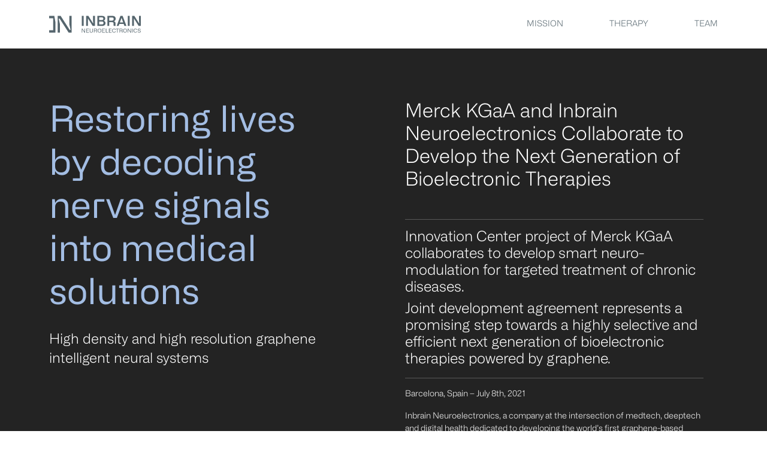

--- FILE ---
content_type: text/html; charset=UTF-8
request_url: https://inbrain-neuroelectronics.com/innervia/
body_size: 12698
content:
<!DOCTYPE html>
<html class="no-js" lang="en-US">
<head> 
	<title>INNERVIA - inbrain-neuroelectronics</title>
    <meta name="viewport" content="width=device-width, initial-scale=1, shrink-to-fit=no">
    <meta charset="UTF-8" />
    <meta name="author" content="igeneve.com">
    <meta name="date" content="2023-09-19" scheme="YYYY-MM-DD">
    
    <meta name='robots' content='index, follow, max-image-preview:large, max-snippet:-1, max-video-preview:-1' />

	<!-- This site is optimized with the Yoast SEO plugin v21.8 - https://yoast.com/wordpress/plugins/seo/ -->
	<link rel="canonical" href="https://inbrain-neuroelectronics.com/innervia/" />
	<meta property="og:locale" content="en_US" />
	<meta property="og:type" content="article" />
	<meta property="og:title" content="INNERVIA - inbrain-neuroelectronics" />
	<meta property="og:description" content="Merck KGaA and Inbrain Neuroelectronics Collaborate to Develop the Next Generation of Bioelectronic Therapies &nbsp; Innovation Center project of Merck KGaA collaborates to develop smart neuro-modulation for targeted treatment of chronic diseases. Joint development agreement represents a promising step towards a highly selective and efficient next generation of bioelectronic therapies powered by graphene. Barcelona, Spain [&hellip;]" />
	<meta property="og:url" content="https://inbrain-neuroelectronics.com/innervia/" />
	<meta property="og:site_name" content="inbrain-neuroelectronics" />
	<meta property="article:modified_time" content="2023-09-19T21:23:48+00:00" />
	<meta name="twitter:card" content="summary_large_image" />
	<meta name="twitter:label1" content="Est. reading time" />
	<meta name="twitter:data1" content="6 minutes" />
	<script type="application/ld+json" class="yoast-schema-graph">{"@context":"https://schema.org","@graph":[{"@type":"WebPage","@id":"https://inbrain-neuroelectronics.com/innervia/","url":"https://inbrain-neuroelectronics.com/innervia/","name":"INNERVIA - inbrain-neuroelectronics","isPartOf":{"@id":"https://inbrain-neuroelectronics.com/#website"},"datePublished":"2023-09-14T15:23:43+00:00","dateModified":"2023-09-19T21:23:48+00:00","breadcrumb":{"@id":"https://inbrain-neuroelectronics.com/innervia/#breadcrumb"},"inLanguage":"en-US","potentialAction":[{"@type":"ReadAction","target":["https://inbrain-neuroelectronics.com/innervia/"]}]},{"@type":"BreadcrumbList","@id":"https://inbrain-neuroelectronics.com/innervia/#breadcrumb","itemListElement":[{"@type":"ListItem","position":1,"name":"Accueil","item":"https://inbrain-neuroelectronics.com/"},{"@type":"ListItem","position":2,"name":"INNERVIA"}]},{"@type":"WebSite","@id":"https://inbrain-neuroelectronics.com/#website","url":"https://inbrain-neuroelectronics.com/","name":"inbrain-neuroelectronics","description":"Un site utilisant WordPress","potentialAction":[{"@type":"SearchAction","target":{"@type":"EntryPoint","urlTemplate":"https://inbrain-neuroelectronics.com/?s={search_term_string}"},"query-input":"required name=search_term_string"}],"inLanguage":"en-US"}]}</script>
	<!-- / Yoast SEO plugin. -->


<link rel="alternate" title="oEmbed (JSON)" type="application/json+oembed" href="https://inbrain-neuroelectronics.com/wp-json/oembed/1.0/embed?url=https%3A%2F%2Finbrain-neuroelectronics.com%2Finnervia%2F" />
<link rel="alternate" title="oEmbed (XML)" type="text/xml+oembed" href="https://inbrain-neuroelectronics.com/wp-json/oembed/1.0/embed?url=https%3A%2F%2Finbrain-neuroelectronics.com%2Finnervia%2F&#038;format=xml" />
<style id='wp-img-auto-sizes-contain-inline-css' type='text/css'>
img:is([sizes=auto i],[sizes^="auto," i]){contain-intrinsic-size:3000px 1500px}
/*# sourceURL=wp-img-auto-sizes-contain-inline-css */
</style>
<style id='wp-emoji-styles-inline-css' type='text/css'>

	img.wp-smiley, img.emoji {
		display: inline !important;
		border: none !important;
		box-shadow: none !important;
		height: 1em !important;
		width: 1em !important;
		margin: 0 0.07em !important;
		vertical-align: -0.1em !important;
		background: none !important;
		padding: 0 !important;
	}
/*# sourceURL=wp-emoji-styles-inline-css */
</style>
<style id='wp-block-library-inline-css' type='text/css'>
:root{--wp-block-synced-color:#7a00df;--wp-block-synced-color--rgb:122,0,223;--wp-bound-block-color:var(--wp-block-synced-color);--wp-editor-canvas-background:#ddd;--wp-admin-theme-color:#007cba;--wp-admin-theme-color--rgb:0,124,186;--wp-admin-theme-color-darker-10:#006ba1;--wp-admin-theme-color-darker-10--rgb:0,107,160.5;--wp-admin-theme-color-darker-20:#005a87;--wp-admin-theme-color-darker-20--rgb:0,90,135;--wp-admin-border-width-focus:2px}@media (min-resolution:192dpi){:root{--wp-admin-border-width-focus:1.5px}}.wp-element-button{cursor:pointer}:root .has-very-light-gray-background-color{background-color:#eee}:root .has-very-dark-gray-background-color{background-color:#313131}:root .has-very-light-gray-color{color:#eee}:root .has-very-dark-gray-color{color:#313131}:root .has-vivid-green-cyan-to-vivid-cyan-blue-gradient-background{background:linear-gradient(135deg,#00d084,#0693e3)}:root .has-purple-crush-gradient-background{background:linear-gradient(135deg,#34e2e4,#4721fb 50%,#ab1dfe)}:root .has-hazy-dawn-gradient-background{background:linear-gradient(135deg,#faaca8,#dad0ec)}:root .has-subdued-olive-gradient-background{background:linear-gradient(135deg,#fafae1,#67a671)}:root .has-atomic-cream-gradient-background{background:linear-gradient(135deg,#fdd79a,#004a59)}:root .has-nightshade-gradient-background{background:linear-gradient(135deg,#330968,#31cdcf)}:root .has-midnight-gradient-background{background:linear-gradient(135deg,#020381,#2874fc)}:root{--wp--preset--font-size--normal:16px;--wp--preset--font-size--huge:42px}.has-regular-font-size{font-size:1em}.has-larger-font-size{font-size:2.625em}.has-normal-font-size{font-size:var(--wp--preset--font-size--normal)}.has-huge-font-size{font-size:var(--wp--preset--font-size--huge)}.has-text-align-center{text-align:center}.has-text-align-left{text-align:left}.has-text-align-right{text-align:right}.has-fit-text{white-space:nowrap!important}#end-resizable-editor-section{display:none}.aligncenter{clear:both}.items-justified-left{justify-content:flex-start}.items-justified-center{justify-content:center}.items-justified-right{justify-content:flex-end}.items-justified-space-between{justify-content:space-between}.screen-reader-text{border:0;clip-path:inset(50%);height:1px;margin:-1px;overflow:hidden;padding:0;position:absolute;width:1px;word-wrap:normal!important}.screen-reader-text:focus{background-color:#ddd;clip-path:none;color:#444;display:block;font-size:1em;height:auto;left:5px;line-height:normal;padding:15px 23px 14px;text-decoration:none;top:5px;width:auto;z-index:100000}html :where(.has-border-color){border-style:solid}html :where([style*=border-top-color]){border-top-style:solid}html :where([style*=border-right-color]){border-right-style:solid}html :where([style*=border-bottom-color]){border-bottom-style:solid}html :where([style*=border-left-color]){border-left-style:solid}html :where([style*=border-width]){border-style:solid}html :where([style*=border-top-width]){border-top-style:solid}html :where([style*=border-right-width]){border-right-style:solid}html :where([style*=border-bottom-width]){border-bottom-style:solid}html :where([style*=border-left-width]){border-left-style:solid}html :where(img[class*=wp-image-]){height:auto;max-width:100%}:where(figure){margin:0 0 1em}html :where(.is-position-sticky){--wp-admin--admin-bar--position-offset:var(--wp-admin--admin-bar--height,0px)}@media screen and (max-width:600px){html :where(.is-position-sticky){--wp-admin--admin-bar--position-offset:0px}}

/*# sourceURL=wp-block-library-inline-css */
</style><style id='global-styles-inline-css' type='text/css'>
:root{--wp--preset--aspect-ratio--square: 1;--wp--preset--aspect-ratio--4-3: 4/3;--wp--preset--aspect-ratio--3-4: 3/4;--wp--preset--aspect-ratio--3-2: 3/2;--wp--preset--aspect-ratio--2-3: 2/3;--wp--preset--aspect-ratio--16-9: 16/9;--wp--preset--aspect-ratio--9-16: 9/16;--wp--preset--color--black: #000000;--wp--preset--color--cyan-bluish-gray: #abb8c3;--wp--preset--color--white: #ffffff;--wp--preset--color--pale-pink: #f78da7;--wp--preset--color--vivid-red: #cf2e2e;--wp--preset--color--luminous-vivid-orange: #ff6900;--wp--preset--color--luminous-vivid-amber: #fcb900;--wp--preset--color--light-green-cyan: #7bdcb5;--wp--preset--color--vivid-green-cyan: #00d084;--wp--preset--color--pale-cyan-blue: #8ed1fc;--wp--preset--color--vivid-cyan-blue: #0693e3;--wp--preset--color--vivid-purple: #9b51e0;--wp--preset--gradient--vivid-cyan-blue-to-vivid-purple: linear-gradient(135deg,rgb(6,147,227) 0%,rgb(155,81,224) 100%);--wp--preset--gradient--light-green-cyan-to-vivid-green-cyan: linear-gradient(135deg,rgb(122,220,180) 0%,rgb(0,208,130) 100%);--wp--preset--gradient--luminous-vivid-amber-to-luminous-vivid-orange: linear-gradient(135deg,rgb(252,185,0) 0%,rgb(255,105,0) 100%);--wp--preset--gradient--luminous-vivid-orange-to-vivid-red: linear-gradient(135deg,rgb(255,105,0) 0%,rgb(207,46,46) 100%);--wp--preset--gradient--very-light-gray-to-cyan-bluish-gray: linear-gradient(135deg,rgb(238,238,238) 0%,rgb(169,184,195) 100%);--wp--preset--gradient--cool-to-warm-spectrum: linear-gradient(135deg,rgb(74,234,220) 0%,rgb(151,120,209) 20%,rgb(207,42,186) 40%,rgb(238,44,130) 60%,rgb(251,105,98) 80%,rgb(254,248,76) 100%);--wp--preset--gradient--blush-light-purple: linear-gradient(135deg,rgb(255,206,236) 0%,rgb(152,150,240) 100%);--wp--preset--gradient--blush-bordeaux: linear-gradient(135deg,rgb(254,205,165) 0%,rgb(254,45,45) 50%,rgb(107,0,62) 100%);--wp--preset--gradient--luminous-dusk: linear-gradient(135deg,rgb(255,203,112) 0%,rgb(199,81,192) 50%,rgb(65,88,208) 100%);--wp--preset--gradient--pale-ocean: linear-gradient(135deg,rgb(255,245,203) 0%,rgb(182,227,212) 50%,rgb(51,167,181) 100%);--wp--preset--gradient--electric-grass: linear-gradient(135deg,rgb(202,248,128) 0%,rgb(113,206,126) 100%);--wp--preset--gradient--midnight: linear-gradient(135deg,rgb(2,3,129) 0%,rgb(40,116,252) 100%);--wp--preset--font-size--small: 13px;--wp--preset--font-size--medium: 20px;--wp--preset--font-size--large: 36px;--wp--preset--font-size--x-large: 42px;--wp--preset--spacing--20: 0.44rem;--wp--preset--spacing--30: 0.67rem;--wp--preset--spacing--40: 1rem;--wp--preset--spacing--50: 1.5rem;--wp--preset--spacing--60: 2.25rem;--wp--preset--spacing--70: 3.38rem;--wp--preset--spacing--80: 5.06rem;--wp--preset--shadow--natural: 6px 6px 9px rgba(0, 0, 0, 0.2);--wp--preset--shadow--deep: 12px 12px 50px rgba(0, 0, 0, 0.4);--wp--preset--shadow--sharp: 6px 6px 0px rgba(0, 0, 0, 0.2);--wp--preset--shadow--outlined: 6px 6px 0px -3px rgb(255, 255, 255), 6px 6px rgb(0, 0, 0);--wp--preset--shadow--crisp: 6px 6px 0px rgb(0, 0, 0);}:where(.is-layout-flex){gap: 0.5em;}:where(.is-layout-grid){gap: 0.5em;}body .is-layout-flex{display: flex;}.is-layout-flex{flex-wrap: wrap;align-items: center;}.is-layout-flex > :is(*, div){margin: 0;}body .is-layout-grid{display: grid;}.is-layout-grid > :is(*, div){margin: 0;}:where(.wp-block-columns.is-layout-flex){gap: 2em;}:where(.wp-block-columns.is-layout-grid){gap: 2em;}:where(.wp-block-post-template.is-layout-flex){gap: 1.25em;}:where(.wp-block-post-template.is-layout-grid){gap: 1.25em;}.has-black-color{color: var(--wp--preset--color--black) !important;}.has-cyan-bluish-gray-color{color: var(--wp--preset--color--cyan-bluish-gray) !important;}.has-white-color{color: var(--wp--preset--color--white) !important;}.has-pale-pink-color{color: var(--wp--preset--color--pale-pink) !important;}.has-vivid-red-color{color: var(--wp--preset--color--vivid-red) !important;}.has-luminous-vivid-orange-color{color: var(--wp--preset--color--luminous-vivid-orange) !important;}.has-luminous-vivid-amber-color{color: var(--wp--preset--color--luminous-vivid-amber) !important;}.has-light-green-cyan-color{color: var(--wp--preset--color--light-green-cyan) !important;}.has-vivid-green-cyan-color{color: var(--wp--preset--color--vivid-green-cyan) !important;}.has-pale-cyan-blue-color{color: var(--wp--preset--color--pale-cyan-blue) !important;}.has-vivid-cyan-blue-color{color: var(--wp--preset--color--vivid-cyan-blue) !important;}.has-vivid-purple-color{color: var(--wp--preset--color--vivid-purple) !important;}.has-black-background-color{background-color: var(--wp--preset--color--black) !important;}.has-cyan-bluish-gray-background-color{background-color: var(--wp--preset--color--cyan-bluish-gray) !important;}.has-white-background-color{background-color: var(--wp--preset--color--white) !important;}.has-pale-pink-background-color{background-color: var(--wp--preset--color--pale-pink) !important;}.has-vivid-red-background-color{background-color: var(--wp--preset--color--vivid-red) !important;}.has-luminous-vivid-orange-background-color{background-color: var(--wp--preset--color--luminous-vivid-orange) !important;}.has-luminous-vivid-amber-background-color{background-color: var(--wp--preset--color--luminous-vivid-amber) !important;}.has-light-green-cyan-background-color{background-color: var(--wp--preset--color--light-green-cyan) !important;}.has-vivid-green-cyan-background-color{background-color: var(--wp--preset--color--vivid-green-cyan) !important;}.has-pale-cyan-blue-background-color{background-color: var(--wp--preset--color--pale-cyan-blue) !important;}.has-vivid-cyan-blue-background-color{background-color: var(--wp--preset--color--vivid-cyan-blue) !important;}.has-vivid-purple-background-color{background-color: var(--wp--preset--color--vivid-purple) !important;}.has-black-border-color{border-color: var(--wp--preset--color--black) !important;}.has-cyan-bluish-gray-border-color{border-color: var(--wp--preset--color--cyan-bluish-gray) !important;}.has-white-border-color{border-color: var(--wp--preset--color--white) !important;}.has-pale-pink-border-color{border-color: var(--wp--preset--color--pale-pink) !important;}.has-vivid-red-border-color{border-color: var(--wp--preset--color--vivid-red) !important;}.has-luminous-vivid-orange-border-color{border-color: var(--wp--preset--color--luminous-vivid-orange) !important;}.has-luminous-vivid-amber-border-color{border-color: var(--wp--preset--color--luminous-vivid-amber) !important;}.has-light-green-cyan-border-color{border-color: var(--wp--preset--color--light-green-cyan) !important;}.has-vivid-green-cyan-border-color{border-color: var(--wp--preset--color--vivid-green-cyan) !important;}.has-pale-cyan-blue-border-color{border-color: var(--wp--preset--color--pale-cyan-blue) !important;}.has-vivid-cyan-blue-border-color{border-color: var(--wp--preset--color--vivid-cyan-blue) !important;}.has-vivid-purple-border-color{border-color: var(--wp--preset--color--vivid-purple) !important;}.has-vivid-cyan-blue-to-vivid-purple-gradient-background{background: var(--wp--preset--gradient--vivid-cyan-blue-to-vivid-purple) !important;}.has-light-green-cyan-to-vivid-green-cyan-gradient-background{background: var(--wp--preset--gradient--light-green-cyan-to-vivid-green-cyan) !important;}.has-luminous-vivid-amber-to-luminous-vivid-orange-gradient-background{background: var(--wp--preset--gradient--luminous-vivid-amber-to-luminous-vivid-orange) !important;}.has-luminous-vivid-orange-to-vivid-red-gradient-background{background: var(--wp--preset--gradient--luminous-vivid-orange-to-vivid-red) !important;}.has-very-light-gray-to-cyan-bluish-gray-gradient-background{background: var(--wp--preset--gradient--very-light-gray-to-cyan-bluish-gray) !important;}.has-cool-to-warm-spectrum-gradient-background{background: var(--wp--preset--gradient--cool-to-warm-spectrum) !important;}.has-blush-light-purple-gradient-background{background: var(--wp--preset--gradient--blush-light-purple) !important;}.has-blush-bordeaux-gradient-background{background: var(--wp--preset--gradient--blush-bordeaux) !important;}.has-luminous-dusk-gradient-background{background: var(--wp--preset--gradient--luminous-dusk) !important;}.has-pale-ocean-gradient-background{background: var(--wp--preset--gradient--pale-ocean) !important;}.has-electric-grass-gradient-background{background: var(--wp--preset--gradient--electric-grass) !important;}.has-midnight-gradient-background{background: var(--wp--preset--gradient--midnight) !important;}.has-small-font-size{font-size: var(--wp--preset--font-size--small) !important;}.has-medium-font-size{font-size: var(--wp--preset--font-size--medium) !important;}.has-large-font-size{font-size: var(--wp--preset--font-size--large) !important;}.has-x-large-font-size{font-size: var(--wp--preset--font-size--x-large) !important;}
/*# sourceURL=global-styles-inline-css */
</style>

<style id='classic-theme-styles-inline-css' type='text/css'>
/*! This file is auto-generated */
.wp-block-button__link{color:#fff;background-color:#32373c;border-radius:9999px;box-shadow:none;text-decoration:none;padding:calc(.667em + 2px) calc(1.333em + 2px);font-size:1.125em}.wp-block-file__button{background:#32373c;color:#fff;text-decoration:none}
/*# sourceURL=/wp-includes/css/classic-themes.min.css */
</style>
<link rel='stylesheet' id='contact-form-7-css' href='https://inbrain-neuroelectronics.com/wp-content/plugins/contact-form-7/includes/css/styles.css?ver=5.8.6' type='text/css' media='all' />
<link rel='stylesheet' id='bootstrap.min-css' href='https://inbrain-neuroelectronics.com/wp-content/themes/igeneve_starter/css/bootstrap/bootstrap.min.css?ver=1.0' type='text/css' media='all' />
<link rel='stylesheet' id='bootstrap-grid.min-css' href='https://inbrain-neuroelectronics.com/wp-content/themes/igeneve_starter/css/bootstrap/bootstrap-grid.min.css?ver=1.0' type='text/css' media='all' />
<link rel='stylesheet' id='bootstrap-reboot.min-css' href='https://inbrain-neuroelectronics.com/wp-content/themes/igeneve_starter/css/bootstrap/bootstrap-reboot.min.css?ver=1.0' type='text/css' media='all' />
<link rel='stylesheet' id='helper-class-css' href='https://inbrain-neuroelectronics.com/wp-content/themes/igeneve_starter/css/helper-class.css?ver=1.0' type='text/css' media='all' />
<link rel='stylesheet' id='fontawesome.min.css-css' href='https://inbrain-neuroelectronics.com/wp-content/themes/igeneve_starter/css/fonts/fontawesome-pro/css/fontawesome.min.css?ver=1.0' type='text/css' media='all' />
<link rel='stylesheet' id='fontawesome.light.css-css' href='https://inbrain-neuroelectronics.com/wp-content/themes/igeneve_starter/css/fonts/fontawesome-pro/css/light.css?ver=1.0' type='text/css' media='all' />
<link rel='stylesheet' id='slick-css' href='https://inbrain-neuroelectronics.com/wp-content/themes/igeneve_starter/plugins/slick/slick.css?ver=1.0' type='text/css' media='all' />
<link rel='stylesheet' id='slick-theme-css' href='https://inbrain-neuroelectronics.com/wp-content/themes/igeneve_starter/plugins/slick/slick-theme.css?ver=1.0' type='text/css' media='all' />
<link rel='stylesheet' id='custom-css' href='https://inbrain-neuroelectronics.com/wp-content/themes/igeneve_starter/css/custom.css?ver=1.0' type='text/css' media='all' />
<link rel='stylesheet' id='myfonts-inbrain-css' href='https://inbrain-neuroelectronics.com/wp-content/themes/igeneve_starter/css/fonts/myfonts-inbrain.css?ver=1.0' type='text/css' media='all' />
<script type="text/javascript" src="https://inbrain-neuroelectronics.com/wp-includes/js/jquery/jquery.min.js?ver=3.7.1" id="jquery-core-js"></script>
<script type="text/javascript" src="https://inbrain-neuroelectronics.com/wp-includes/js/jquery/jquery-migrate.min.js?ver=3.4.1" id="jquery-migrate-js"></script>
<script type="text/javascript" src="https://inbrain-neuroelectronics.com/wp-content/themes/igeneve_starter/plugins/slick/slick.min.js?ver=1.0" id="slick.min-js"></script>
<script type="text/javascript" src="https://inbrain-neuroelectronics.com/wp-content/themes/igeneve_starter/plugins/scrollmagic/gsap.min.js?ver=1.0" id="gsap-min-js"></script>
<script type="text/javascript" src="https://inbrain-neuroelectronics.com/wp-content/themes/igeneve_starter/plugins/scrollmagic/minified/ScrollMagic.min.js?ver=1.0" id="scrollmagic-js"></script>
<script type="text/javascript" src="https://inbrain-neuroelectronics.com/wp-content/themes/igeneve_starter/plugins/scrollmagic/minified/plugins/animation.gsap.min.js?ver=1.0" id="scrollmagic-gsap-js"></script>
<link rel="https://api.w.org/" href="https://inbrain-neuroelectronics.com/wp-json/" /><link rel="alternate" title="JSON" type="application/json" href="https://inbrain-neuroelectronics.com/wp-json/wp/v2/pages/380" /><link rel="EditURI" type="application/rsd+xml" title="RSD" href="https://inbrain-neuroelectronics.com/xmlrpc.php?rsd" />
<meta name="generator" content="WordPress 6.9" />
<link rel='shortlink' href='https://inbrain-neuroelectronics.com/?p=380' />
    
    <!-- FAVICONS -->
       <link rel="apple-touch-icon" sizes="57x57" href="https://inbrain-neuroelectronics.com/wp-content/themes/igeneve_starter/images/favicon/apple-icon-57x57.png">
       <link rel="apple-touch-icon" sizes="60x60" href="https://inbrain-neuroelectronics.com/wp-content/themes/igeneve_starter/images/favicon/apple-icon-60x60.png">
       <link rel="apple-touch-icon" sizes="72x72" href="https://inbrain-neuroelectronics.com/wp-content/themes/igeneve_starter/images/favicon/apple-icon-72x72.png">
       <link rel="apple-touch-icon" sizes="76x76" href="https://inbrain-neuroelectronics.com/wp-content/themes/igeneve_starter/images/favicon/apple-icon-76x76.png">
       <link rel="apple-touch-icon" sizes="114x114" href="https://inbrain-neuroelectronics.com/wp-content/themes/igeneve_starter/images/favicon/apple-icon-114x114.png">
       <link rel="apple-touch-icon" sizes="120x120" href="https://inbrain-neuroelectronics.com/wp-content/themes/igeneve_starter/images/favicon/apple-icon-120x120.png">
       <link rel="apple-touch-icon" sizes="144x144" href="https://inbrain-neuroelectronics.com/wp-content/themes/igeneve_starter/images/favicon/apple-icon-144x144.png">
       <link rel="apple-touch-icon" sizes="152x152" href="https://inbrain-neuroelectronics.com/wp-content/themes/igeneve_starter/images/favicon/apple-icon-152x152.png">
       <link rel="apple-touch-icon" sizes="180x180" href="https://inbrain-neuroelectronics.com/wp-content/themes/igeneve_starter/images/favicon/apple-icon-180x180.png">
       <link rel="icon" type="image/png" sizes="192x192"  href="https://inbrain-neuroelectronics.com/wp-content/themes/igeneve_starter/images/favicon/android-icon-192x192.png">
       <link rel="icon" type="image/png" sizes="32x32" href="https://inbrain-neuroelectronics.com/wp-content/themes/igeneve_starter/images/favicon/favicon-32x32.png">
       <link rel="icon" type="image/png" sizes="96x96" href="https://inbrain-neuroelectronics.com/wp-content/themes/igeneve_starter/images/favicon/favicon-96x96.png">
       <link rel="icon" type="image/png" sizes="16x16" href="https://inbrain-neuroelectronics.com/wp-content/themes/igeneve_starter/images/favicon/favicon-16x16.png">
       <meta name="msapplication-TileColor" content="#ffffff">
       <meta name="msapplication-TileImage" content="https://inbrain-neuroelectronics.com/wp-content/themes/igeneve_starter/images/favicon/ms-icon-144x144.png">
       <meta name="theme-color" content="#ffffff">

	<!-- Pour IE 9 et inférieur. Gestion HTML 5 -->
	<!--[if lt IE 9]>
		<script src=’js/html5shiv.js’ type=’text/javascript’></script>
	<![endif ]-->
    
     <!--[if IE]>
    <link rel="shortcut icon" href="https://inbrain-neuroelectronics.com/wp-content/themes/igeneve_starter/favicon.ico">
    <![endif]-->


</head> 
 
<body class="wp-singular page-template page-template-page-standard page-template-page-standard-php page page-id-380 wp-theme-igeneve_starter" ><!-- Navigation -->
<div class="site-container">
    <header id="main-menu">
        <div class="container">
            <div class="row">
                <a id="icon-brand-link" class="mr-auto col-auto d-flex align-items-center position-relative" href="https://inbrain-neuroelectronics.com/">
                    <!--
                    <img id="icon-brand-icon" src="https://inbrain-neuroelectronics.com/wp-content/themes/igeneve_starter/images/inbrain-neuroelectronics-icon.svg" alt="INNERVIA">
                    <img id="icon-brand-text" src="https://inbrain-neuroelectronics.com/wp-content/themes/igeneve_starter/images/inbrain-neuroelectronics-logo.svg" alt="INNERVIA">
                    -->
                    <img id="icon-brand-text" src="https://inbrain-neuroelectronics.com/wp-content/themes/igeneve_starter/images/Inbrain-Electronics-header-logo.svg" alt="INNERVIA">
                </a>
                <nav id="navbar" class="navbar navbar-expand-sm col-auto py-0">
                    <ul id="main_menu_top" class="navbar-nav ml-auto font-color-grey-blue"><li id="menu-item-21" class="menu-item menu-item-type-post_type menu-item-object-page menu-item-home menu-item-21"><a href="https://inbrain-neuroelectronics.com/">Mission</a></li>
<li id="menu-item-20" class="menu-item menu-item-type-post_type menu-item-object-page menu-item-20"><a href="https://inbrain-neuroelectronics.com/sciencetech/">Therapy</a></li>
<li id="menu-item-19" class="menu-item menu-item-type-post_type menu-item-object-page menu-item-19"><a href="https://inbrain-neuroelectronics.com/team-inbrain/">Team</a></li>
</ul>                </nav>
                <!-- BURGER MENU -->
                <input type="checkbox" id="input-menu-mobile">
                <label for="input-menu-mobile" class="col-auto flex-column justify-content-center" id="burger">
                    <span class="bar top"></span>
                    <span class="bar bottom"></span>
                </label>

                <!-- END BURGER MENU -->

            </div>
        </div>
    </header>
    <aside id="content-burger-menu" class="aside-section aside-right aside-content px-0 bg-grey-5">
        <div class="d-flex flex-column justify-content-center position-relative">
                        <ul id="main_menu_burger" class="navbar-nav position-relative my-auto space-1 space-md-2" itemscope itemtype="http://www.schema.org/SiteNavigationElement"><li  class="menu-item menu-item-type-post_type menu-item-object-page menu-item-home menu-item-21 nav-item"><a itemprop="url" href="https://inbrain-neuroelectronics.com/" class="nav-link"><span itemprop="name">Mission</span></a></li>
<li  class="menu-item menu-item-type-post_type menu-item-object-page menu-item-20 nav-item"><a itemprop="url" href="https://inbrain-neuroelectronics.com/sciencetech/" class="nav-link"><span itemprop="name">Therapy</span></a></li>
<li  class="menu-item menu-item-type-post_type menu-item-object-page menu-item-19 nav-item"><a itemprop="url" href="https://inbrain-neuroelectronics.com/team-inbrain/" class="nav-link"><span itemprop="name">Team</span></a></li>
</ul>        </div>
    </aside><main class="site-content">
      <section id="team-section-leadership" class="bg-grey-5 space-1 pt-4">
    <div class="container">
        <div class="row fade-in">
            <div class="col-12 col-lg-6 mr-auto" style="max-width: 470px;">
                <div class="sticky-zone space-2">
                    <h2 class="font-color-blue font-size-9 font-size-md-10 font-size-lg-11 font-family-2 mb-4">Restoring lives by decoding nerve signals into medical solutions</h2>
                    <p class="font-color-white font-size-5 font-size-lg-6 line-height-20">High density and high resolution graphene intelligent neural systems</p>
                </div>
            </div>
            <div class="col-12 col-lg-6 space-2 font-color-white">     
                
            <div class="light wf-section">
<div class="container w-container">
<div class="w-richtext">
<h2>Merck KGaA and Inbrain Neuroelectronics Collaborate to Develop the Next Generation of Bioelectronic Therapies</h2>
<p>&nbsp;</p>
<hr />
<h4>Innovation Center project of Merck KGaA collaborates to develop smart neuro-modulation for targeted treatment of chronic diseases.</h4>
<h4>Joint development agreement represents a promising step towards a highly selective and efficient next generation of bioelectronic therapies powered by graphene.</h4>
<hr />
<p>Barcelona, Spain &#8211; July 8th, 2021</p>
<p>Inbrain Neuroelectronics, a company at the intersection of medtech, deeptech and digital health dedicated to developing the world’s first graphene-based intelligent neuroelectronic system, today announced a collaboration with Merck KGaA, a leading science and technology company. The aim of the collaboration is to co-develop the next generation of graphene bioelectronic vagus nerve therapies targeting severe chronic diseases in Merck KGaA’s therapeutic areas through Innervia Bioelectronics, a subsidiary of Inbrain Neuroelectronics.</p>
<p><em>“We aim to accelerate developments in the emerging field of bioelectronics by boosting the novel modality of selective neurostimulation,” said Laura Matz, Chief Science and Technology Officer of Merck KGaA. “Today’s agreement with Innervia Bioelectronics gives Merck access to a unique technology that increases energy efficiency in neurostimulators and could therefore become a true enabler for digital personalized treatment of patients suffering from severe and chronic diseases such as inflammatory disorders.”</em></p>
<p>Both partners will closely collaborate over the next few years to actively drive this potential paradigm change in treating diseases with high unmet medical needs. With its bioelectronics research facilities, Merck KGaA is well equipped and can build on its data science, clinical, regulatory, and quality expertise to bring novel devices to patients in the near future. Innervia will add its technical expertise in the development of graphene interfaces, device development, and signal processing for clinical applications. Initial work will focus on inflammatory, metabolic, and endocrine disorders, using the promising capabilities of graphene for miniaturization, precision, and high modulation efficiency in the vagus nerve.</p>
<p>‍</p>
<p><em>“This partnership highlights the importance of key players in their respective domains joining strengths to develop electronic therapies based on minimally invasive technologies and precise signal coding, enabled by graphene, for patients with debilitating, systemic, chronic conditions,” said Jurriaan Baker, CTO of INNERVIA Bioelectronics.</em></p>
<p><em>‍</em></p>
<p><em>“Our shared mission is to improve outcomes for these patients, who live with scarce information about their conditions and little control over their journey,” added Carolina Aguilar, Co-founder &amp; CEO of INBRAIN Neuroelectronics.</em></p>
<p><em>‍</em></p>
<p><em>“Bioelectronic devices have the capability to directly communicate with the nervous system. Recording nerve signals and combining them with other accessible physiological datasets will lead to a better understanding of disease conditions and enable personalized treatment regimens,” said Robert Spoelgen, Head of Bioelectronics, Merck Innovation Center. “We are convinced that bioelectronic devices will play a significant role in the future therapeutic landscape.”</em></p>
<p><em>‍</em></p>
<p>Altered and dysregulated nerve signals occur with many severe chronic diseases. Bioelectronic therapies aim to address a wide range of chronic diseases using small, implantable devices to modulate electrical signals passing along nerves in the body. Furthermore, neurostimulation devices are expected to become increasingly smart as a result of additional features such as continuous readouts, data analysis and data transmission, which will increase the energy use of the device. Yet at the same time, the devices are expected to miniaturize further. These trends are creating significant challenges for the supply of power to these devices. In addition, certain indications have particularly high and continuous power requirements due to the specific disease characteristics. With current technologies, it is extremely difficult to develop viable neurostimulation therapies for these indications.</p>
<p>Improving the energy efficiency of these devices will play an important role in overcoming this power supply dilemma, since alternatives such as energy harvesting are still in their infancy and are far from practical clinical applications. Reduced Graphene Oxide (rGO) offers ideal material characteristics for significantly decreasing power consumption while maintaining stimulation efficacy. This is achieved through a high charge injection limit combined with very low impedance compared with all other available electrode materials. Graphene, a two-dimensional material first isolated in 2004, is made of a lattice of carbon atoms only one atom thick and is the strongest material ever tested at roughly 100 times the strength of an equivalent thickness of steel. INNERVIA’s technology harnesses the power of graphene, which has unique electrical and thermal conduction properties that are still being explored. This partnership we announce today aims to push the potential of graphene technology to the next level in the field of bioelectronics.</p>
<p>About INBRAIN Neuroelectronics S.L. is a medical device company dedicated to the development and commercialization of graphene-based neural interfaces and intelligent neuromodulation systems. Founded in 2019, the company is a spin-off from Graphene Flagship partners, Catalan Institute of Nanoscience and Nanotechnology (ICN2) &amp; ICREA in Barcelona. INBRAIN is developing the least invasive and most intelligent neural interface on the market that will be able to read and modulate brain activity with very high resolution to obtain optimal results in personalized neurological therapies. INNERVIA Bioelectronics, is a subsidiary of INBRAIN Neuroelectronics, is dedicated to the development and commercialization of intelligent graphene systems designed to modulate vagus nerve signals, decoding them into medical solutions. For more information, please visit <a href="https://www.inbrain-neuroelectronics.com/" target="_blank" rel="noopener">inbrain-neuroelectronics.com</a>.</p>
<h3>About the Merck KGaA Innovation Center</h3>
<p>To complement existing research and development in the three business sectors of Merck KGaA, the Merck Innovation Center team aims to create new businesses for Merck outside of the current R&amp;D scope. It strives to unlock the untapped potential of Merck KGaA by leveraging assets and competencies across sectors, generating projects around these assets, and ultimately incubating these ideas into viable new businesses. With <a href="https://www.merckgroup.com/en/research/innovation-center/innovation-fields/bioelectronics.html" target="_blank" rel="noopener">Bioelectronics</a> as the latest addition, the Merck Innovation Center now pursues projects in two innovation fields. In the <a href="https://www.merckgroup.com/en/research/innovation-center/innovation-fields/cultured-meat.html" target="_blank" rel="noopener">Cultured Meat</a> innovation field – also referred to as cultivated or clean meat &#8211; Merck KGaA focuses on the biotechnology required to produce genuine meat and seafood grown in vitro and aims to become the technology enabler for this emerging industry. Other projects in the Innovation Center include <a href="https://www.merckgroup.com/en/research/innovation-center/highlights/onezeromed.html" target="_blank" rel="noopener">OneZeroMed</a> a 3D printing (laser sintering) solution that will simplify tablet production tremendously, leading to significant cost and time savings during clinical development. All Merck KGaA Press Releases are distributed by e-mail at the same time they become available on the Merck Website. Please go to <a href="http://www.merckgroup.com/subscribe" target="_blank" rel="noopener">www.merckgroup.com/subscribe</a> to register online, change your selection or discontinue this service.</p>
<h3>About Merck KGaA</h3>
<p>Merck KGaA, a leading science and technology company, operates across healthcare, life science and electronics. Around 58,000 employees work to make a positive difference to millions of people’s lives every day by creating more joyful and sustainable ways to live. From advancing gene editing technologies and discovering unique ways to treat the most challenging diseases to enabling the intelligence of devices – the company is everywhere. In 2020, Merck KGaA generated sales of € 17.5 billion in 66 countries. Scientific exploration and responsible entrepreneurship have been key to Merck KGaA’s technological and scientific advances. This is how Merck KGaA has thrived since its founding in 1668. The founding family remains the majority owner of the publicly listed company. Merck KGaA holds the global rights to the Merck KGaA name and brand. The only exceptions are the United States and Canada, where the business sectors of Merck KGaA operate as EMD Serono in healthcare, MilliporeSigma in life science, and EMD Electronics.</p>
<h4>MEDIA CONTACT<br />
Sam Choinski<br />
Pazanga Health Communications<br />
schoinski@pazangahealth.com<br />
+1(603) 489-5964<br />
INBRAIN Spokesperson: +41795932037</h4>
<p>‍</p>
<h6>(1) Cao, K. (2020). &#8220;Elastic straining of free-standing monolayer graphene&#8221;. Nature Communications. 11 (284): 284.Novoselov, K. S.; Geim, A. K.; Morozov, S. V.; Jiang, D.; Zhang, Y.; Dubonos, S. V.; Grigorieva, I. V.; Firsov, A. A. (22 October 2004). &#8220;Electric Field Effect in Atomically Thin Carbon Films&#8221;. Science. 306 (5696): 666–669.</h6>
</div>
</div>
</div>
<p><!--more--></p>

            </div>
        </div>
    </div>

</section></main>

<script>
   jQuery(function() { // wait for document ready
      // init controller
      var controller = new ScrollMagic.Controller({
         //addIndicators: true
      });
      /* ------------------------------------------------------------------------ */
      // loop through all elements
      jQuery('.fade-in').each(function() {

         // build a tween
         var tween = TweenMax.from(jQuery(this), 0.7, {
            opacity: 0,
         });

         // build a scene
         var scene = new ScrollMagic.Scene({
               triggerElement: this,
               triggerHook: 0.7,
               duration: 400,
               offset: 0,
               reverse: true
            })
            .setTween(tween)
            //.addIndicators()
            .addTo(controller);
      });
      /* ------------------------------------------------------------------------ */
   });
</script>


<footer id="footer" class="bg-grey-5 font-color-white">
    <div class="border-bottom">
        <div class="container space-2 space-lg-3">
            <div class="row">
                <div class="col-12 col-lg-3">
                    <a id="footer-logo" class="mb-6 d-inline-block" href="https://inbrain-neuroelectronics.com/">
                        <img id="footer-icon-brand-icon" src="https://inbrain-neuroelectronics.com/wp-content/themes/igeneve_starter/images/inbrain-neuroelectronics-icon-white.svg" alt="INNERVIA">
                        <img id="footer-icon-brand-text" src="https://inbrain-neuroelectronics.com/wp-content/themes/igeneve_starter/images/inbrain-neuroelectronics-logo-white.svg" alt="INNERVIA">
                    </a>
                    <div class="font-size-3-5 mb-4">
                        <p>Carrer Baldiri Reixac, 4-8<br />
Clúster II 3rd Floor<br />
Office D8<br />
08028 Barcelona<br />
Spain</p>
                    </div>
                    <div class="d-flex align-items-center flex-wrap">
                        <img class="label-logo mb-3" src="https://inbrain-neuroelectronics.com/wp-content/themes/igeneve_starter/images/European_Commission1.svg">
                        <img class="label-logo mb-3" src="https://inbrain-neuroelectronics.com/wp-content/themes/igeneve_starter/images/European_Commission2.svg">
                        <img class="label-logo-2 mb-3" src="https://inbrain-neuroelectronics.com/wp-content/themes/igeneve_starter/images/Logo-EIC.png">
                        <img class="label-logo-2 mb-3" src="https://inbrain-neuroelectronics.com/wp-content/themes/igeneve_starter/images/Logo-FbtEU.png">
                    </div>
                </div>
                <div class="col-12 col-lg-3">
                    <ul id="footer-col-1" class="navbar-nav position-relative footer-menu mb-6" itemscope itemtype="http://www.schema.org/SiteNavigationElement"><li id="menu-item-439" class="menu-item menu-item-type-custom menu-item-object-custom menu-item-439"><a>Website</a></li>
<li id="menu-item-162" class="menu-item menu-item-type-post_type menu-item-object-page menu-item-home menu-item-162"><a href="https://inbrain-neuroelectronics.com/">Home</a></li>
<li id="menu-item-164" class="menu-item menu-item-type-post_type menu-item-object-page menu-item-164"><a href="https://inbrain-neuroelectronics.com/sciencetech/">Therapy</a></li>
<li id="menu-item-165" class="menu-item menu-item-type-post_type menu-item-object-page menu-item-165"><a href="https://inbrain-neuroelectronics.com/team-inbrain/">Team</a></li>
</ul><ul id="footer-col-2" class="navbar-nav position-relative footer-menu mb-6" itemscope itemtype="http://www.schema.org/SiteNavigationElement"><li id="menu-item-166" class="menu-item menu-item-type-custom menu-item-object-custom menu-item-166"><a>Legal</a></li>
<li id="menu-item-167" class="menu-item menu-item-type-custom menu-item-object-custom menu-item-167"><a href="https://inbrain-neuroelectronics.com/social-media-policy/">Social Media Privacy Policy</a></li>
<li id="menu-item-168" class="menu-item menu-item-type-custom menu-item-object-custom menu-item-168"><a href="https://inbrain-neuroelectronics.com/aviso-legal/">Legal Notice</a></li>
<li id="menu-item-169" class="menu-item menu-item-type-custom menu-item-object-custom menu-item-169"><a href="https://inbrain-neuroelectronics.com/politica-de-privacidad/">Privacy Policy</a></li>
<li id="menu-item-465" class="menu-item menu-item-type-post_type menu-item-object-page menu-item-465"><a href="https://inbrain-neuroelectronics.com/cookies-policy/">Cookies Policy</a></li>
</ul>                </div>
                <div class="col-12 col-lg-3">
                    <ul id="footer-col-3" class="navbar-nav position-relative footer-menu mb-6" itemscope itemtype="http://www.schema.org/SiteNavigationElement"><li id="menu-item-170" class="menu-item menu-item-type-custom menu-item-object-custom menu-item-170"><a>Contact</a></li>
<li id="menu-item-171" class="menu-item menu-item-type-custom menu-item-object-custom menu-item-171"><a href="mailto:info@inbrain-neuroelectronics.com?subject=Hello">Email</a></li>
<li id="menu-item-172" class="menu-item menu-item-type-custom menu-item-object-custom menu-item-172"><a href="https://www.linkedin.com/company/inbrain-neuroelectronics/">LinkedIn</a></li>
</ul><ul id="footer-col-4" class="navbar-nav position-relative footer-menu mb-6" itemscope itemtype="http://www.schema.org/SiteNavigationElement"><li id="menu-item-174" class="menu-item menu-item-type-custom menu-item-object-custom menu-item-174"><a>Careers</a></li>
<li id="menu-item-175" class="menu-item menu-item-type-custom menu-item-object-custom menu-item-175"><a href="https://inbrain-neuroelectronics.jobs.personio.com/">Open Roles</a></li>
<li id="menu-item-176" class="menu-item menu-item-type-custom menu-item-object-custom menu-item-176"><a href="mailto:hello@talent@inbrain-neuroelectronics.com?subject=Hello">Careers Contact</a></li>
</ul>                </div>
                <div class="col-12 col-lg-3">
                    <p class="footer-title">Certification</p>
                    <div class="font-size-3"><p>Inbrain Neuroelectronics is an ISO 13485 Compliant company</p>
<p>Investigational device limited to investigational use until market approval.</p>
</div>
                </div>
            </div>
        </div>
    </div>
    <div id="address" class="container py-5">
        <div class="row">
            <div class="col-12 col-lg-6">
                <p class="font-size-2-5 mb-0">© 2026 Inbrain Neuroelectronics | All Rights Reserved</p>
            </div>
            <div class="col-12 col-lg-6">
                <div class="font-size-2-5 mb-0 text-end last-p"><p>Design: <a href="https://www.units.design/" target="_blank" rel="noopener">Units</a> &#8211; Web development: <a href="https://igeneve.com/" target="_blank" rel="noopener">iGenève</a></p>
</div>
            </div>
        </div>
    </div>
</footer>
</div>
<script type="speculationrules">
{"prefetch":[{"source":"document","where":{"and":[{"href_matches":"/*"},{"not":{"href_matches":["/wp-*.php","/wp-admin/*","/wp-content/uploads/*","/wp-content/*","/wp-content/plugins/*","/wp-content/themes/igeneve_starter/*","/*\\?(.+)"]}},{"not":{"selector_matches":"a[rel~=\"nofollow\"]"}},{"not":{"selector_matches":".no-prefetch, .no-prefetch a"}}]},"eagerness":"conservative"}]}
</script>
<script type="text/javascript" src="https://inbrain-neuroelectronics.com/wp-content/plugins/contact-form-7/includes/swv/js/index.js?ver=5.8.6" id="swv-js"></script>
<script type="text/javascript" id="contact-form-7-js-extra">
/* <![CDATA[ */
var wpcf7 = {"api":{"root":"https://inbrain-neuroelectronics.com/wp-json/","namespace":"contact-form-7/v1"}};
//# sourceURL=contact-form-7-js-extra
/* ]]> */
</script>
<script type="text/javascript" src="https://inbrain-neuroelectronics.com/wp-content/plugins/contact-form-7/includes/js/index.js?ver=5.8.6" id="contact-form-7-js"></script>
<script type="text/javascript" src="https://inbrain-neuroelectronics.com/wp-content/themes/igeneve_starter/js/bootstrap/bootstrap.bundle.min.js?ver=1.0" id="bootstrap.bundle.min-js"></script>
<script type="text/javascript" src="https://inbrain-neuroelectronics.com/wp-content/themes/igeneve_starter/js/custom.js?ver=1.0" id="customscript-js"></script>
<script id="wp-emoji-settings" type="application/json">
{"baseUrl":"https://s.w.org/images/core/emoji/17.0.2/72x72/","ext":".png","svgUrl":"https://s.w.org/images/core/emoji/17.0.2/svg/","svgExt":".svg","source":{"concatemoji":"https://inbrain-neuroelectronics.com/wp-includes/js/wp-emoji-release.min.js?ver=6.9"}}
</script>
<script type="module">
/* <![CDATA[ */
/*! This file is auto-generated */
const a=JSON.parse(document.getElementById("wp-emoji-settings").textContent),o=(window._wpemojiSettings=a,"wpEmojiSettingsSupports"),s=["flag","emoji"];function i(e){try{var t={supportTests:e,timestamp:(new Date).valueOf()};sessionStorage.setItem(o,JSON.stringify(t))}catch(e){}}function c(e,t,n){e.clearRect(0,0,e.canvas.width,e.canvas.height),e.fillText(t,0,0);t=new Uint32Array(e.getImageData(0,0,e.canvas.width,e.canvas.height).data);e.clearRect(0,0,e.canvas.width,e.canvas.height),e.fillText(n,0,0);const a=new Uint32Array(e.getImageData(0,0,e.canvas.width,e.canvas.height).data);return t.every((e,t)=>e===a[t])}function p(e,t){e.clearRect(0,0,e.canvas.width,e.canvas.height),e.fillText(t,0,0);var n=e.getImageData(16,16,1,1);for(let e=0;e<n.data.length;e++)if(0!==n.data[e])return!1;return!0}function u(e,t,n,a){switch(t){case"flag":return n(e,"\ud83c\udff3\ufe0f\u200d\u26a7\ufe0f","\ud83c\udff3\ufe0f\u200b\u26a7\ufe0f")?!1:!n(e,"\ud83c\udde8\ud83c\uddf6","\ud83c\udde8\u200b\ud83c\uddf6")&&!n(e,"\ud83c\udff4\udb40\udc67\udb40\udc62\udb40\udc65\udb40\udc6e\udb40\udc67\udb40\udc7f","\ud83c\udff4\u200b\udb40\udc67\u200b\udb40\udc62\u200b\udb40\udc65\u200b\udb40\udc6e\u200b\udb40\udc67\u200b\udb40\udc7f");case"emoji":return!a(e,"\ud83e\u1fac8")}return!1}function f(e,t,n,a){let r;const o=(r="undefined"!=typeof WorkerGlobalScope&&self instanceof WorkerGlobalScope?new OffscreenCanvas(300,150):document.createElement("canvas")).getContext("2d",{willReadFrequently:!0}),s=(o.textBaseline="top",o.font="600 32px Arial",{});return e.forEach(e=>{s[e]=t(o,e,n,a)}),s}function r(e){var t=document.createElement("script");t.src=e,t.defer=!0,document.head.appendChild(t)}a.supports={everything:!0,everythingExceptFlag:!0},new Promise(t=>{let n=function(){try{var e=JSON.parse(sessionStorage.getItem(o));if("object"==typeof e&&"number"==typeof e.timestamp&&(new Date).valueOf()<e.timestamp+604800&&"object"==typeof e.supportTests)return e.supportTests}catch(e){}return null}();if(!n){if("undefined"!=typeof Worker&&"undefined"!=typeof OffscreenCanvas&&"undefined"!=typeof URL&&URL.createObjectURL&&"undefined"!=typeof Blob)try{var e="postMessage("+f.toString()+"("+[JSON.stringify(s),u.toString(),c.toString(),p.toString()].join(",")+"));",a=new Blob([e],{type:"text/javascript"});const r=new Worker(URL.createObjectURL(a),{name:"wpTestEmojiSupports"});return void(r.onmessage=e=>{i(n=e.data),r.terminate(),t(n)})}catch(e){}i(n=f(s,u,c,p))}t(n)}).then(e=>{for(const n in e)a.supports[n]=e[n],a.supports.everything=a.supports.everything&&a.supports[n],"flag"!==n&&(a.supports.everythingExceptFlag=a.supports.everythingExceptFlag&&a.supports[n]);var t;a.supports.everythingExceptFlag=a.supports.everythingExceptFlag&&!a.supports.flag,a.supports.everything||((t=a.source||{}).concatemoji?r(t.concatemoji):t.wpemoji&&t.twemoji&&(r(t.twemoji),r(t.wpemoji)))});
//# sourceURL=https://inbrain-neuroelectronics.com/wp-includes/js/wp-emoji-loader.min.js
/* ]]> */
</script>
   
</body>
</html>

--- FILE ---
content_type: text/css
request_url: https://inbrain-neuroelectronics.com/wp-content/themes/igeneve_starter/css/custom.css?ver=1.0
body_size: 6298
content:
/************************************************************
	FONTS
************************************************************/
body {
    font-family: 'AllianceNo1Light', "Helvetica Neue", Helvetica, Arial, sans-serif;
    font-weight: normal;
    -webkit-font-smoothing: antialiased;
    -moz-osx-font-smoothing: grayscale;
    font-size: 14px;
    color: #232323;
}
.font-family-2 {font-family: 'AllianceNo2Regular', 'AllianceNo1Light', "Helvetica Neue", Helvetica, Arial, sans-serif;}
/************************************************************
	HELPER CLASS
************************************************************/
.font-weight-300{font-weight:300!important}
.font-weight-400{font-weight:400!important}
.font-weight-500{font-weight:500!important}
.font-weight-600{font-weight:600!important}
.font-weight-700{font-weight:700!important}
.font-weight-900{font-weight:900!important}
.font-size-1{font-size:.6rem!important}
.font-size-2{font-size:.7rem!important}
.font-size-2-5{font-size:.8rem!important}
.font-size-3{font-size:.9rem!important}
.font-size-3-5{font-size:1rem!important}
.font-size-4{font-size:1.15rem!important}
.font-size-5{font-size:1.3rem!important}
.font-size-6{font-size:1.45rem!important}
.font-size-7{font-size:1.6rem!important}
.font-size-7-5{font-size:1.9rem!important}
.font-size-8{font-size:2.2rem!important}
.font-size-8-5{font-size:2.45rem!important}
.font-size-9{font-size:2.75rem!important}
.font-size-10{font-size:3rem!important}
.font-size-11{font-size:3.4rem!important}
.font-size-12{font-size:4.4rem!important}
.font-size-13{font-size:5rem!important}
.font-color-link{color:#128488!important}
.font-color-green {color:#89E5C8!important}
.font-color-orange {color:#FF703E!important}
.font-color-grey-blue{color:#55656D!important}
.font-color-grey-6{color:#111!important}
.font-color-grey-5{color:#333!important}
.font-color-grey-4{color:#484848!important}
.font-color-grey-3{color:#6c6c6c!important}
.font-color-grey-2{color:#848484!important}
.font-color-grey-1{color:#e1e1e1!important}
.font-color-white{color:#fff!important}
.font-color-white-50{color:rgba(255, 255, 255, 0.5)!important}
.font-color-white-70{color:rgba(255, 255, 255, 0.7)!important}
.font-color-blue{color: #A4BEE4!important;}
.link-no-color{color:initial}
.font-color-yellow{color:#ffbc00!important}
.font-color-red{color:#ea3929!important}
.bg-link{background-color:#128488!important}
.bg-white{background-color:#fff!important}
.bg-grey-blue{background-color:#A4B2BA!important}
.bg-grey-0{background-color:#f8f8f8!important}
.bg-grey-1{background-color:#A4B2BA!important}
.bg-grey-2{background-color:#848484!important}
.bg-grey-3{background-color:#6c6c6c!important}
.bg-grey-4{background-color:#484848!important}
.bg-grey-4-5 {
    background-color: #282729!important;
}
.bg-blue-light {
    background-color: #e5ebee!important;
}
.bg-blue-2 {
    background-color: #7D90AB!important;
}
@-moz-document url-prefix() { 
    .bg-grey-4-5 {
        background-color: #232323 !important;
    }
    .bg-blue-light {
        background-color: #DFE8EA !important;
    }

  }
.bg-grey-5{background-color:#232323!important}
.bg-grey-6{background-color:#111!important}
.bg-primary,.bg-orange{background-color:#FF703E!important}
.bg-blue{background-color:#A4BEE4!important}
.bg-green{background-color:#00b95a!important}
.bg-white{background-color:#fff!important}
.line-height-p{line-height:1.9rem}
.mt-4-5,.my-4-5{margin-top:2.25rem!important}
.mb-4-5,.my-4-5{margin-bottom:2.25rem!important}
.mx-4-5,.mr-4-5{margin-right:2.25rem!important}
.mx-4-5,.ml-4-5{margin-left:2.25rem!important}
.px-4-5,.pr-4-5{padding-right:2.25rem!important}
.px-4-5,.pl-4-5{padding-left:2.25rem!important}
.cursor-pointer{cursor:pointer}
.text-decoration-line-through{text-decoration:line-through!important}
.no-underline:hover{text-decoration:none}
.no-underline:hover .link,.link:hover,.hover-link:hover .link{text-decoration:underline}
.line-height-20 {line-height: 2rem!important;}
.line-height-26 {line-height: 2.6rem!important;}
.line-height-initial{line-height:auto!important}
button.button-unstyled {
    border: 0px;
    background: transparent;
}
.mix-blend-exclusion {
    mix-blend-mode: exclusion;
}
/************************************************************
	FOOTER BOTTOM
************************************************************/
.site-container {
    display: flex;
    flex-direction: column;
    min-height: 100vh;
}

.site-content {
    flex: 1;
}

/************************************************************
	ARIANE
************************************************************/
.ariane a,
.ariane li {
    padding: 0px;
    line-height: initial;
    font-size: 10px;
}

.separation {
    padding: 0px 4px 0px 6px;
}

.ariane a {
    display: inline;
}

/************************************************************
	COLORS
************************************************************/
a:focus,
a:hover {
    color: #FF703E;
}

.primary {
    color: #FF703E;
    /* Couleur des textes */
}

.primary:hover {
    color: rgb(0, 76, 224);
    /* Couleur de texte hover */
}

.bg-primary {
    color: #fff;
    /* Couleur texte */
    background-color: #FF703E;
    /* Couleur de fond */
}

.btn.bg-primary:hover {
    color: #000;
    /* Couleur texte hover */
    background-color: #FF703E;
    /* Couleur de fond hover */
}

.bg-secondary {
    color: #000;
    /* Couleur texte */
    background-color: #FF703E;
    /* Couleur de fond */
}

.btn.bg-secondary:hover {
    color: #000;
    /* Couleur texte hover */
    background-color: #ffc000;
    /* Couleur de fond hover */
}

.bg-third {
    background-color: #efefef;
    padding: 80px 0px;
}
.last-p p:last-child {margin-bottom: 0px!important}
.border-grey {
    border-color: #55656D!important;
}
/************************************************************
	MENU
************************************************************/
ul#main_menu_top>li,
ul#main_menu_top>li>a {
    background-color: transparent !important;
}
/************************************************************
	SUB-MENU
************************************************************/
ul.sub-menu ul.sub-menu {
    padding-left: 0px;
}
.menu-item-has-children {
    position: relative;
	margin-right: 10px;
}
ul#main_menu_top ul.sub-menu li {
    display: block;
    list-style-type: none;
    float: none;
}
ul#main_menu_top ul.sub-menu li a {
    display: block;
    padding: 8px 0px;
    margin: 0px;
    color: #9F9F9F;
    font-weight: 700;
    text-align: center;
    font-size: .8rem;
}
#main_menu_top > .menu-item-has-children > .sub-menu {
    position: absolute;
    top: 100%;
    left: -40%;
    width: 180%;
    z-index: 2000;
    display: none;
    float: left;
    margin: 0.125rem 0 0;
    font-size: 1rem;
    color: #292b2c;
    text-align: left;
    list-style: none;
    background-color: #fff;
    -webkit-background-clip: padding-box;
    background-clip: padding-box;
    padding: 0px;
    padding-top: 43px;
}
#main_menu_top > .menu-item-has-children > .sub-menu li {
    padding: 0px;
    border-bottom: 1px solid #eee;
}
ul#main_menu_top ul.sub-menu li a:hover {
    background-color: #9F9F9F;
    color: #fff;
}
#main_menu_top > .menu-item-has-children > .sub-menu li:last-child {
    border-bottom: 0px;
}
#main_menu_top > .menu-item-has-children > .sub-menu {
    transition: all 0s;
    overflow: hidden;
    transform-origin: top center;
    transform: scale(1, 0);
    display: block;
    margin-top: 0px;
    border: 0px;
    border-top: 0px;
}
#main_menu_top > .menu-item-has-children:hover > .sub-menu {
  transform: scale(1);
}
ul#main_menu_top .menu-item-has-children:after {
    font-family: "Font Awesome 6 Pro";
    /*content: "\f107";*/
    color: #9F9F9F;
    position: absolute;
    right: -3px;
    top: 50%;
    transform: translateY(-50%);
    font-weight: 900;
    -moz-osx-font-smoothing: grayscale;
    -webkit-font-smoothing: antialiased;
    display: inline-block;
    font-style: normal;
    font-variant: normal;
    text-rendering: auto;
    line-height: 1;
}
/************************************************************
	FULLSCREEN MENU
************************************************************/
#icon-brand-icon-mobile {
    width: 70px;
}

.aside-section {
    top: 0;
    bottom: 0;
    position: fixed;
    z-index: 1000;
    opacity: 0;
}

.aside-left {
    width: 40%;
    left: 0;
    background-color: #fff;
    -webkit-transform: translateY(-100%);
    -moz-transform: translateY(-100%);
    -ms-transform: translateY(-100%);
    -o-transform: translateY(-100%);
    transform: translateY(-100%);
    transition: all 0.4s ease-in-out;
}

.aside-right {
    width: 100%;
    right: 0;
    background-color: #fff;
    -webkit-transform: translateX(100%);
    -moz-transform: translateX(100%);
    -ms-transform: translateX(100%);
    -o-transform: translateX(100%);
    transform: translateX(100%);
    transition: all 0.4s ease-in-out;
}

.aside-list {
    list-style: none;
    padding: 0;
    margin: 0;
    margin-top: 150px;
    text-align: left;
    padding-left: 50px;
}

.aside-list li {
    margin-bottom: 20px;
}

.aside-anchor::after {
    content: "";
    position: absolute;
    bottom: 0;
    background-color: #ff5964;
    left: 0;
    right: 0;
    height: 3px;
    border-radius: 3px;
}

.aside-anchor::before {
    border-radius: 3px;
    content: "";
    position: absolute;
    bottom: 0;
    background-color: #fff;
    left: 0;
    height: 3px;
    z-index: 1;
    width: 50%;
    -webkit-transition: transform 0.2s ease-in-out;
    -o-transition: transform 0.2s ease-in-out;
    transition: transform 0.2s ease-in-out;
}

.aside-anchor:hover:before {
    -webkit-transform: translateX(100%);
    -moz-transform: translateX(100%);
    -ms-transform: translateX(100%);
    -o-transform: translateX(100%);
    transform: translateX(100%);
}

.aside-anchor {
    padding-bottom: 7px;
    color: #fff;
    text-decoration: none;
    font-size: 30px;
    position: relative;
    font-weight: 500;
}

header#main-menu #input-menu-mobile {
    display: none;
}

/*header#main-menu #input-menu-mobile:checked ~ aside .aside-left {
  transform: translateY(0%);
  opacity: 1;
}
*/
header#main-menu #input-menu-mobile:checked~aside, #content-burger-menu.active {
    transform: translateX(0%);
    opacity: 1;
}

header#main-menu #input-menu-mobile:checked~label .bar {
    background-color: #ffffff;
}

header#main-menu #input-menu-mobile:checked~label .top {
    -webkit-transform: translateY(4px) rotateZ(45deg);
    -moz-transform: translateY(4px) rotateZ(45deg);
    -ms-transform: translateY(4px) rotateZ(45deg);
    -o-transform: translateY(4px) rotateZ(45deg);
    transform: translateY(4px) rotateZ(45deg);
    width: 25px;
}

header#main-menu #input-menu-mobile:checked~label .bottom {
    -webkit-transform: translateY(-6px) rotateZ(-45deg);
    -moz-transform: translateY(-6px) rotateZ(-45deg);
    -ms-transform: translateY(-6px) rotateZ(-45deg);
    -o-transform: translateY(-6px) rotateZ(-45deg);
    transform: translateY(-6px) rotateZ(-45deg);
}

header#main-menu #input-menu-mobile:checked~label .middle {
    width: 0;
}

.middle {
    margin: 0 auto;
}

#burger {
    display: inline-block;
    padding: 18px 32px;
    cursor: pointer;
    position: relative;
    z-index: 3000;
    margin: 0px;
    /*background-color: rgba(255,255,255,0.05);*/
}


.bar {
    display: block;
    background-color: #55656D;
    width: 25px;
    height: 1px;
    border-radius: 5px;
    margin: 4px auto;
    transition: background-color 0.4s ease-in, transform 0.4s ease-in, width 0.4s ease-in;
}

span.bar.top {
    width: 17px;
    margin-right: auto;
    margin-left: 0px;
}

#main_menu_burger ul.dropdown-menu.show {
    position: static !important;
    transform: none !important;
}

.aside-section.aside-right {
    overflow: scroll;
}

.aside-section.aside-right>div {
    min-height: calc(100vh);
}

#main_menu_burger .dropdown-menu {
    border: 0px;
    padding-top: 0px;
    margin-bottom: .5rem;
}

#main_menu_top>.menu-item-has-children>.sub-menu {
    min-width: 232px;
}



#main_menu_burger li .dropdown-menu a {
    font-size: 1rem;
    background-color: transparent !important;
    border-left: 0px !important;
}

#main_menu_burger .dropdown-toggle::after {
    content: "\f107";
    font-weight: 300;
    -moz-osx-font-smoothing: grayscale;
    -webkit-font-smoothing: antialiased;
    display: inline-block;
    font-style: normal;
    font-variant: normal;
    text-rendering: auto;
    line-height: 1;
    font-family: "Font Awesome 5 Pro";
    border: 0px;
    vertical-align: initial;
    margin-left: 1rem;
    position: relative;
    top: 2px;
}

#main_menu_burger li.menu-item.show .dropdown-toggle::after {
    transform: rotate(-180deg);
}

svg#icon-brand-icon-mobile {
    width: 70px;
}

ul#main_menu_burger {
    min-width: 280px;
    margin-top: 55px;
}

.aside-content {
    min-height: calc(100vh);
    justify-content: space-between;
}

#main_menu_burger .dropdown-menu {
    border: 0px;
    padding-top: 0px;
    margin-bottom: .5rem;
}

aside#content-burger-menu {
    top: 0px;
}

/* CUSTOM EQS : MENU */
nav#main-menu {
    background-color: #fff;
    /* COULEUR DE FOND  */
}
#main-menu .menu-item a {
    text-transform: uppercase;
    color: #55656D;
    text-decoration: none;
    padding: 5px 3vw;
    text-underline-offset: 2px;

}
#main-menu .menu-item:last-child a {
    padding-right: 0px;
}

#main-menu .menu-item a:hover {
    color: #55656D;
    text-decoration: underline;
}

#main-menu .menu-item.current-menu-item>a,
#main-menu .current_page_ancestor>a {
    color: #55656D;
    text-decoration: underline;
}
.footer-menu a {
    color: #ffffff;
    text-decoration: none;
    font-size: 1rem;
    padding: 0.2rem 0rem;
    display: inline-block;
    text-underline-offset: 3px;
    text-decoration-thickness: 0.02rem;
}
.footer-menu li:first-child a, .footer-title {
    font-family: 'AllianceNo2Regular', 'AllianceNo1Light', "Helvetica Neue", Helvetica, Arial, sans-serif;
    text-transform: uppercase;
    font-size: 1.15rem;
}
.footer-menu a:hover {
    text-decoration: underline;
    text-decoration-thickness: 0.02rem;
}
/************************************************************
	MOBILE-MENU
************************************************************/
.fa-navicon:before,
.fa-reorder:before,
.fa-bars:before,
i.burger:before {
    color: #FF703E
        /* Couleur icone mobile nav  */
}

#shiftnav-toggle-main .shiftnav-toggle-burger,
#shiftnav-toggle-main.shiftnav-toggle-main-entire-bar:before {
    padding: 26px 20px;
}
#main_menu_burger li a {
    font-size: 1.3rem;
    padding: 2vh 20px 2vh 0px!important;
    color: #ffffff!important;
    text-align: center;
}
/************************************************************
	HEADER
************************************************************/
/*LOGO*/
img#icon-brand-text {
    height: 49px;
    padding: 10px 0px 10px 0px;
}
img#icon-brand-icon {
    height: 18px;
    position: absolute;
    left: -42px;
}
/************************************************************
	LINKS & BUTTONS
************************************************************/
a {
    color: #FF703E;
}

/************************************************************
	CONTENT - gallery
************************************************************/
.gallery img {
    border: 2px solid #fff !important;
}

/***** IMG IN POST ******/
img.alignright {
    float: right;
    margin: 10px 0 10px 15px
}

img.alignleft {
    float: left;
    margin: 10px 15px 10px 0
}

img.aligncenter {
    display: block;
    margin-left: auto;
    margin-right: auto
}

a img.alignright {
    float: right;
    margin: 10px 0 10px 15px
}

a img.alignleft {
    float: left;
    margin: 10px 15px 10px 0
}

a img.aligncenter {
    display: block;
    margin-left: auto;
    margin-right: auto
}

/************************************************************
	STYLES
************************************************************/
header#main-menu {
    position: sticky;
    width: 100%;
    top: 0;
    z-index: 1000;
    background-color: rgba(255, 255, 255, 0.02);
    backdrop-filter: blur(15px);
    -webkit-backdrop-filter: blur(15px);
    padding: 1rem 0rem;
    z-index: 9999;
}
.hv-100 {
    min-height: 100vh;
}
.section-top {
    margin-top: -86px;
    padding-top: 86px;
}
.button {
    color: #fff;
    text-decoration: none;
    text-transform: uppercase;
    font-size: .9rem;
    padding: 0.8rem 1rem;
    font-family: 'AllianceNo2Regular', 'AllianceNo1Light', "Helvetica Neue", Helvetica, Arial, sans-serif;
    display: inline-block;
    border: 0px;
}
.button:hover {
    color: #fff;
}
.button svg {
    transition: all ease-in-out .2s;
}
.button:hover svg {
    transform: rotate(-45deg);
    margin-left: 10px;
}
.icon-carac {
    width: 50px!important;
    min-width: 50px;
}
.icon-carac img {
    max-width: 33px;
}
.sticky-zone {
    position: sticky;
    top: 86px;
}
video.carousel-video {
    position: absolute;
    left: 0px;
    z-index: 100;
    width: 100%;
    height: 100%;
    object-fit: cover;
}
#accueil-section-genious .container {
    z-index: 500;
    position: relative;
}
.carousel-content {
    backdrop-filter: blur(15px);
    -webkit-backdrop-filter: blur(15px);
    background-color: rgba(255, 255, 255, 0.27);
    min-height: 280px;
    margin-top: 530px;
}
.carousel-custom-control {
    width: 2.7rem;
    height: 2.7rem;
    display: flex;
    border-radius: 99rem;
    align-items: center;
    justify-content: center;
    border: 0px;
    margin-top: -0.5rem;
}

.overlay {
    position: absolute;
    height: 100%;
    width: 100%;
    left: 0;
    top: 0;
    z-index: 101;
}
#accueil-section-genious .overlay {
    background: rgb(164,190,228);
    background: linear-gradient(90deg, rgba(164,190,228,0.4) 0%, rgba(164,190,228,0) 100%);
}
#accueil-top video {
    position: absolute;
    left: 0px;
    top: 0px;
    width: 100%;
    height: 100%;
    object-fit: contain;
}
/*.carousel-item:last-child .carousel-custom-control.next, .carousel-item:first-child .carousel-custom-control.prev, .control-inactive, .slick-disabled {
    opacity: 0.5;
    cursor: default;
}*/
.z-index-500 {z-index: 500;}
#accueil-section-team .overlay {
    background: rgb(0,0,0);
    background: linear-gradient(180deg, rgba(0,0,0,0.45) 0%, rgba(0,0,0,0) 100%);
}
.item-blog a {
    text-decoration: none;
}
.slick-slide {
    margin: 0 12px;
}
.slick-list {
    margin: 0 -12px;
}
#footer-icon-brand-icon {
    width: 101px;
    margin-bottom: 22px;
    display: block;
}
img#footer-icon-brand-text {
    width: 166px;
    display: block;
}
#carousel-team .carousel-item, #carousel-team .carousel-inner, #carousel-team {
    height: 100%;
}
.carousel-item img {
    height: 100%;
    object-fit: cover;
}
.overlay-color-img:after {
    content: "";
    background-color: #A4BEE4;
    position: absolute;
    width: 100%;
    height: 100%;
    left: 0px;
    top: 0px;
    mix-blend-mode: color;
}
.slick-list{padding:0 12% 0 0 !important;}
video.video-img {
    width: 100%;
    height: 100%;
    object-fit: cover;
}
.background-image {
    position: absolute;
    width: 100%;
    height: 100%;
    object-fit: cover;
    top: 0px;
    left: 0px;
}
.transition-all {
    transition: all ease-in-out .5s;
    position: relative;
    opacity: 1;
    top: 0px;
}
/*
.disapear-top {
    top: -100px;
    opacity: 0;
}
.disapear {
    opacity: 0;
}*/
#accueil-top small {
    font-size: .95rem;
}
.appear {
    opacity: 0;
    top: 70px;
    position: relative;
}
#accueil-top .custom-space {
    padding: 13vh 0vh;
}
#accueil-top-title-2 {
    position: absolute;
    top: 50%;
    transform: translateY(-50%);
    opacity: 0;
}
#counter {
    font-size: 10rem;
    line-height: 9rem;
}
#range-line {
    height: 1px;
    background-color: #fff;
    width: calc(100% - 50px);
    position: relative;
    margin: auto;
}
#range-line:before {
    content: "";
    height: 6px;
    width: 6px;
    background-color: #fff;
    border-radius: 100%;
    position: absolute;
    left: 0px;
    top: 0px;
    transform: translateY(-50%);
}
#range-line:after {
    content: "";
    height: 6px;
    width: 6px;
    background-color: #fff;
    border-radius: 100%;
    position: absolute;
    right: 0px;
    top: 0px;
    transform: translateY(-50%);
}
#range-round {
    width: 56px;
    height: 56px;
    background-color: #89e5c87a;
    border-radius: 100%;
    border: 1px solid #89E5C8;
    position: absolute;
    top: 0px;
    left: 56px;
    /*left: calc(100% - 56px);*/
    transform: translate(-56px, -50%);
    transition-property: background-color, border;
    transition-duration: 1s, 1s;
}
#range-round.orange {
    background-color: #ff703e75;
    border: 1px solid #ff703e;
}

#range-container {
    position: absolute;
    top: 50%;
    width: 100%;
    transform: translateY(-50%);
    z-index: 200;
}
#brain-fish-container {
    position: absolute;
    left: 50%;
    top: 50%;
    transform: translate3d(-50%,-50%,0);
    z-index: 0;
    max-width: 340px;
    mix-blend-mode: exclusion;
}
#sc-container-2 {
    min-height: 60vh;
}
video#video-brain {
    position: absolute;
    left: 50%;
    top: 50%;
    transform: translate(-50%, -50%);
    max-height: 90vh;
    z-index: 0;
}
#video-interface {
    position: absolute;
    right: 0%;
    top: 60%;
    height: auto;
    transform: translateY(-50%);
    z-index: 0;
    /* mix-blend-mode: exclusion; */
    width: 47%;
}
#video-interface:before {
    content: "";
    position: absolute;
    width: 0.01rem;
    background: #fff;
    height: 60%;
    left: 0px;
    top: 50%;
    transform: translateY(-50%);
}
.z-index-500 {z-index: 500;}
.opacity-0-start {opacity: 0;}
.page-template-page-science .scrollmagic-pin-spacer {
    background-color: #282729;
}


  @property --num {
    syntax: "<integer>";
    initial-value: 0;
    inherits: false;
  }
  .active .number-css {
    animation: counter 1s forwards ease-out;
    counter-reset: num var(--num);
  }
  
  .number-css::after {
    content: counter(num);
  }
  
  @keyframes counter {
    from {
      --num: 0;
    }
    to {
      --num: 30;
    }
  }
  .box-parrallax {
    transform: translate3d(0px, -25%, 0px);
  }
  .box-parrallax-container .carousel-item,  {
    height: 120%;
}
.parralax-img {
    height: 120%!important;
    object-fit: cover;
}
.box-parrallax-container {
    overflow: hidden;
}
.carousel-inner {
    overflow: visible;
}
/*section#accueil-top {
    margin: 0px!important;
}*/
body {
    overflow-x: hidden;
}
#scene-control {
    position: absolute;
    bottom: 4vh;
    z-index: 800;
}
#scene-control button {
    transition: all ease-in-out .2s;
}
#scene-control.state-2 .next, #scene-control .prev {
    opacity: 0.2;
}
#scene-control.state-1 .prev {
    opacity: 1;
}
#bullet-point-nav .round {
    width: 13px;
    height: 13px;
    border: 0.1rem solid #A4B2BA;
    border-radius: 100%;
    margin: 5px;
    cursor: pointer;
}
#scene-control:not(.state-1) #step-1{
    background-color: #A4B2BA;
}
#scene-control.state-1:not(.state-2) #step-2{
    background-color: #A4B2BA;
}
#scene-control.state-2 #step-3{
    background-color: #A4B2BA;
}
.fade-in {opacity: 1;}

.messagedefilant {
    display: block;
    margin: 0px auto;
    padding: 0;
    overflow: hidden;
    position: relative;
    width: 100%;
    height: 35px;
}
   
  .messagedefilant div {
    position: absolute;
    min-width: 100%; /* au minimum la largeur du conteneur */
  }
   
  .messagedefilant div span, 
  .messagedefilant div:after {
    position: relative;
    display: inline-block;
    font-size: 1.5rem;
    color: #fff;
    white-space: nowrap;
    top:0;
  }
   
  .messagedefilant div span {
    animation: defilement 20s infinite linear;
  }
   
  .messagedefilant div:after {
    position: absolute;
    top:0; left:0;
    content:attr(data-text);
    animation: defilement2 20s infinite linear;
  }
   
  @keyframes defilement {
    0% { margin-left: 0; }
    100% { margin-left: -100%; }
  }
   
  @keyframes defilement2 {
    0% { margin-left: 100%; }
    100% { margin-left: 0%; }
  }
  footer#footer #address a {
    color: #fff;
    text-underline-offset: 0.15rem;
    text-decoration: underline solid rgba(255, 255, 255, 0.7)!important;
}
#accueil-top-title-1 {
    position: absolute;
    max-width: 670px;
    top: 0px;   
}
.animate-text {
    margin: auto;
}
.scrollContainer {
    overflow-y: scroll;
    overflow-x: hidden;
    width: 100%;
}
img.brain-fish {
    transform: translate3d(0px, 0px, 0px) scale(0.986, 0.986);
}
#video-brain-2 {
    display: block;
    width: 220%;
    height: auto;
    max-height: calc(80vh - 86px);
    object-fit: cover;
}

img.label-logo {
    max-width: 90px;
    width: 100%;
    margin-right: 1rem;
}
img.label-logo-2 {
    max-height: 34px;
    width: auto;
    margin-right: 1rem;
}
.flockler-carousel_v2-items, .flockler-embed-content > div {
    outline: none!important;
}
button.flickity-button.flickity-prev-next-button.next {
    top: -40px!important;
}
.flickity-prev-next-button.previous {
    left: initial!important;
    right: 80px!important;
    top: -40px!important;
}
.flockler-carousel_v2-items {overflow: visible!important;}
button.flickity-button.flickity-prev-next-button.next:before {
    content:url('../images/arrow-right.svg');
}
button.flickity-button.flickity-prev-next-button.previous:before {
    content:url('../images/arrow-left.svg');
}
button.flickity-button.flickity-prev-next-button.next svg, button.flickity-button.flickity-prev-next-button.previous svg{
    display: none;
}
.flickity-button {
    background: #7c929e!important;
}
/************************************************************
	MEDIAS QUERIES
************************************************************/
@media (min-width: 576px) {
    .w-sm-auto{width:auto!important}
    .font-size-sm-1{font-size:.6rem!important}
    .font-size-sm-2{font-size:.7rem!important}
    .font-size-sm-3{font-size:.9rem!important}
    .font-size-sm-3-5{font-size:1rem!important}
    .font-size-sm-4{font-size:1.15rem!important}
    .font-size-sm-5{font-size:1.3rem!important}
    .font-size-sm-6{font-size:1.45rem!important}
    .font-size-sm-7{font-size:1.6rem!important}
    .font-size-sm-7-5{font-size:1.9rem!important}
    .font-size-sm-8{font-size:2.2rem!important}
    .font-size-sm-9{font-size:2.75rem!important}
    .font-size-sm-10{font-size:3rem!important}
    .font-size-sm-11{font-size:3.75rem!important}
    .font-size-sm-12{font-size:4.4rem!important}
    .font-size-sm-13{font-size:5rem!important}
    .font-size-sm-14{font-size:6rem!important}
    .font-size-vw-sm-1{font-size:.3vw!important}
    .font-size-vw-sm-2{font-size:.7vw!important}
    .font-size-vw-sm-3{font-size:1vw!important}
    .font-size-vw-sm-3-5{font-size:1.3vw!important}
    .font-size-vw-sm-4{font-size:1.7vw!important}
    .font-size-vw-sm-5{font-size:2vw!important}
    .font-size-vw-sm-6{font-size:2.3vw!important}
    .font-size-vw-sm-7{font-size:2.7vw!important}
    .font-size-vw-sm-8{font-size:3vw!important}
    .font-size-vw-sm-9{font-size:3.3vw!important}
    .font-size-vw-sm-10{font-size:3.7vw!important}
    .font-size-vw-sm-11{font-size:4vw!important}
    .font-size-vw-sm-13{font-size:5vw!important}
    .font-size-vw-sm-14{font-size:6vw!important}
    .show-br-sm br{display:initial}
    .container-fluid-left-align{padding-left:calc((100% - 540px) / 2 + 12px)}
    .container-fluid-right-align{padding-right:calc((100% - 540px) / 2 + 12px)}
    }
    @media (min-width: 768px) {
    .font-size-md-1{font-size:.6rem!important}
    .font-size-md-2{font-size:.7rem!important}
    .font-size-md-3{font-size:.9rem!important}
    .font-size-md-3-5{font-size:1rem!important}
    .font-size-md-4{font-size:1.15rem!important}
    .font-size-md-5{font-size:1.3rem!important}
    .font-size-md-6{font-size:1.45rem!important}
    .font-size-md-7{font-size:1.6rem!important}
    .font-size-md-7-5{font-size:1.9rem!important}
    .font-size-md-8{font-size:2.2rem!important}
    .font-size-md-9{font-size:2.75rem!important}
    .font-size-md-10{font-size:3rem!important}
    .font-size-md-11{font-size:3.75rem!important}
    .font-size-md-12{font-size:4.4rem!important}
    .font-size-md-13{font-size:5rem!important}
    .font-size-md-14{font-size:6rem!important}
    .font-size-vw-md-1{font-size:.3vw!important}
    .font-size-vw-md-2{font-size:.7vw!important}
    .font-size-vw-md-3{font-size:1vw!important}
    .font-size-vw-md-3-5{font-size:1.3vw!important}
    .font-size-vw-md-4{font-size:1.7vw!important}
    .font-size-vw-md-5{font-size:2vw!important}
    .font-size-vw-md-6{font-size:2.3vw!important}
    .font-size-vw-md-7{font-size:2.7vw!important}
    .font-size-vw-md-8{font-size:3vw!important}
    .font-size-vw-md-9{font-size:3.3vw!important}
    .font-size-vw-md-10{font-size:3.7vw!important}
    .font-size-vw-md-11{font-size:4vw!important}
    .font-size-vw-md-13{font-size:5vw!important}
    .font-size-vw-md-14{font-size:6vw!important}
    .show-br-md br{display:initial}
    .w-md-85{width:85%!important}
    .container-fluid-left-align{padding-left:calc((100% - 720px) / 2 + 12px)}
    .container-fluid-right-align{padding-right:calc((100% - 720px) / 2 + 12px)}
    }
    @media (min-width: 992px) {
    .font-size-lg-1{font-size:.6rem!important}
    .font-size-lg-2{font-size:.7rem!important}
    .font-size-lg-3{font-size:.9rem!important}
    .font-size-lg-3-5{font-size:1rem!important}
    .font-size-lg-4{font-size:1.15rem!important}
    .font-size-lg-5{font-size:1.3rem!important}
    .font-size-lg-6{font-size:1.45rem!important}
    .font-size-lg-7{font-size:1.6rem!important}
    .font-size-lg-7-5{font-size:1.9rem!important}
    .font-size-lg-8{font-size:2.2rem!important}
    .font-size-lg-9{font-size:2.75rem!important}
    .font-size-lg-10{font-size:3rem!important}
    .font-size-lg-11{font-size:3.75rem!important}
    .font-size-lg-12{font-size:4.4rem!important}
    .font-size-lg-13{font-size:5rem!important}
    .font-size-lg-14{font-size:6rem!important}
    .font-size-vw-lg-1{font-size:.3vw!important}
    .font-size-vw-lg-2{font-size:.7vw!important}
    .font-size-vw-lg-3{font-size:1vw!important}
    .font-size-vw-lg-3-5{font-size:1.3vw!important}
    .font-size-vw-lg-4{font-size:1.7vw!important}
    .font-size-vw-lg-5{font-size:2vw!important}
    .font-size-vw-lg-6{font-size:2.3vw!important}
    .font-size-vw-lg-7{font-size:2.7vw!important}
    .font-size-vw-lg-8{font-size:3vw!important}
    .font-size-vw-lg-9{font-size:3.3vw!important}
    .font-size-vw-lg-10{font-size:3.7vw!important}
    .font-size-vw-lg-11{font-size:4vw!important}
    .font-size-vw-lg-13{font-size:5vw!important}
    .font-size-vw-lg-14{font-size:6vw!important}
    .show-br-lg br{display:initial}
    .container-fluid-left-align{padding-left:calc((100% - 960px) / 2 + 12px)}
    .container-fluid-right-align{padding-right:calc((100% - 960px) / 2 + 12px)}
    }
    @media(min-width:1200px) {
    .grid-container{max-width:90%}
    .font-size-xl-1{font-size:.6rem!important}
    .font-size-xl-2{font-size:.7rem!important}
    .font-size-xl-3{font-size:.9rem!important}
    .font-size-xl-3-5{font-size:1rem!important}
    .font-size-xl-4{font-size:1.15rem!important}
    .font-size-xl-5{font-size:1.3rem!important}
    .font-size-xl-6{font-size:1.45rem!important}
    .font-size-xl-7{font-size:1.6rem!important}
    .font-size-xl-8{font-size:2.2rem!important}
    .font-size-xl-9{font-size:2.75rem!important}
    .font-size-xl-10{font-size:3rem!important}
    .font-size-xl-11{font-size:3.75rem!important}
    .font-size-xl-13{font-size:5rem!important}
    .font-size-xl-14{font-size:6rem!important}
    .font-size-vw-xl-1{font-size:.3vw!important}
    .font-size-vw-xl-2{font-size:.7vw!important}
    .font-size-vw-xl-3{font-size:1vw!important}
    .font-size-vw-xl-3-5{font-size:1.3vw!important}
    .font-size-vw-xl-4{font-size:1.7vw!important}
    .font-size-vw-xl-5{font-size:2vw!important}
    .font-size-vw-xl-6{font-size:2.3vw!important}
    .font-size-vw-xl-7{font-size:2.7vw!important}
    .font-size-vw-xl-8{font-size:3vw!important}
    .font-size-vw-xl-9{font-size:3.3vw!important}
    .font-size-vw-xl-10{font-size:3.7vw!important}
    .font-size-vw-xl-11{font-size:4vw!important}
    .font-size-vw-xl-13{font-size:5vw!important}
    .font-size-vw-xl-14{font-size:6vw!important}
    .show-br-xl br{display:initial}
    .container-big{max-width:75%;min-width:1140px}
    .container-fluid-left-align{padding-left:calc((100% - 1140px) / 2 + 12px)}
    .container-fluid-right-align{padding-right:calc((100% - 1140px) / 2 + 12px)}
    }
    @media(min-width:1400px) {
        .container-fluid-left-align{padding-left:calc((100% - 1320px) / 2 + 12px)}
        .container-fluid-right-align{padding-right:calc((100% - 1320px) / 2 + 12px)}
        }
    @media(min-width:1550px) {
    .font-size-xxl-1{font-size:.6rem!important}
    .font-size-xxl-2{font-size:.7rem!important}
    .font-size-xxl-3{font-size:.9rem!important}
    .font-size-xxl-3-5{font-size:1rem!important}
    .font-size-xxl-4{font-size:1.15rem!important}
    .font-size-xxl-5{font-size:1.3rem!important}
    .font-size-xxl-6{font-size:1.45rem!important}
    .font-size-xxl-7{font-size:1.6rem!important}
    .font-size-xxl-7-5{font-size:1.9rem!important}
    .font-size-xxl-8{font-size:2.2rem!important}
    .font-size-xxl-8-5{font-size:2.47rem!important}
    .font-size-xxl-9{font-size:2.75rem!important}
    .font-size-xxl-10{font-size:3rem!important}
    .font-size-xxl-11{font-size:3.75rem!important}
    .font-size-xxl-12{font-size:4.4rem!important}
    .font-size-xxl-13{font-size:5rem!important}
    .font-size-xxl-14{font-size:6rem!important}
    .font-size-vw-xxl-1{font-size:.3vw!important}
    .font-size-vw-xxl-2{font-size:.7vw!important}
    .font-size-vw-xxl-3{font-size:1vw!important}
    .font-size-vw-xxl-3-5{font-size:1.3vw!important}
    .font-size-vw-xxl-4{font-size:1.7vw!important}
    .font-size-vw-xxl-5{font-size:2vw!important}
    .font-size-vw-xxl-6{font-size:2.3vw!important}
    .font-size-vw-xxl-7{font-size:2.7vw!important}
    .font-size-vw-xxl-8{font-size:3vw!important}
    .font-size-vw-xxl-9{font-size:3.3vw!important}
    .font-size-vw-xxl-10{font-size:3.7vw!important}
    .font-size-vw-xxl-11{font-size:4vw!important}
    .font-size-vw-xxl-13{font-size:5vw!important}
    .font-size-vw-xxl-14{font-size:6vw!important}
    }

@media(max-width:1400px) {
    img.label-logo-2 {
        max-height: 31px;
        margin-right: 0.5rem;
    }
}
@media(max-width:1200px) {}

@media(max-width:992px) {
    img.label-logo-2 {
        max-height: 34px;
        margin-right: 1rem;
    }
    #accueil-top-title-2 {
        position: relative;
        top: 20px;
        transform: none;
        display: block;
        margin: auto;
    }
    #animate-text-1 {
        margin-top: 20px;
    }
    #sc-container-3 {
        position: relative!important;
        margin-top: calc(-100vh + 75vw);
    }
    #brain-fish-container {
        max-width: 50%;
    }
    video#video-brain {
        left: 50%;
        top: 0%;
        transform: translate(-50%, 0%);
    }
    #science-margin-top {
        height: 41px;
    }
    #scene-control {
        display: none;
    }
    #range-container {
        width: 80%;
        left: 10%;
    }
}

@media(max-width:768px) {
    img#icon-brand-icon {
        left: 12px;
    }
}

@media(max-width:576px) {
    #accueil-top .custom-space {
        padding: 30px 0vh;
    }
    .carousel-content h3 span {
        hyphens: auto;
    }
    button.flickity-button.flickity-prev-next-button.next {
        top: -10px!important;
    }
    .flickity-prev-next-button.previous {
        top: -10px!important;
    }
}

@media(max-width:400px) {
    #burger {
        padding: 18px 18px;
    }
}
@media(max-width:320px) {
    img#icon-brand-text {
        height: 39px;
    }
    img#icon-brand-icon {
        height: 15px;
    }
    .carousel-custom-control {
        width: 2.2rem;
        height: 2.2rem;
    }
    .carousel-custom-control svg {
        width: 20px;
    }
}

/************************************************************
	SWITCH MENU BURGER
************************************************************/
#burger {
    display: flex;
}

#navbar {
    display: none;
}

@media(min-width:1200px) {
    #burger {
        display: none;
    }

    #navbar {
        display: flex;
    }
}

/************************************************************
	END SWITCH MENU BURGER
************************************************************/

--- FILE ---
content_type: text/css
request_url: https://inbrain-neuroelectronics.com/wp-content/themes/igeneve_starter/css/fonts/myfonts-inbrain.css?ver=1.0
body_size: 321
content:
/**
 * @license
 * MyFonts Webfont Build ID 3867246, 2020-12-16T11:57:38-0500
 * 
 * The fonts listed in this notice are subject to the End User License
 * Agreement(s) entered into by the website owner. All other parties are 
 * explicitly restricted from using the Licensed Webfonts(s).
 * 
 * You may obtain a valid license at the URLs below.
 * 
 * Webfont: Alliance No 2 Regular by Degarism Studio
 * URL: https://www.myfonts.com/products/2-regular-alliance-458507
 * Copyright: Copyright © 2023 Monotype Imaging Inc. All rights reserved.
 *
 * Webfont: Alliance No 1 Light by Degarism Studio
 * URL: https://www.myfonts.com/products/1-light-alliance-458502
 * Copyright: Copyright © 2023 Monotype Imaging Inc. All rights reserved.
 * 
 * © 2023 MyFonts Inc. */


  
@font-face {
  font-family: "AllianceNo2Regular";
  src: url('webFonts/AllianceNo2Regular/font.woff2') format('woff2'), url('webFonts/AllianceNo2Regular/font.woff') format('woff');
}
@font-face {
  font-family: "AllianceNo1Light";
  src: url('webFonts/AllianceNo1Light/font.woff2') format('woff2'), url('webFonts/AllianceNo1Light/font.woff') format('woff');
}



--- FILE ---
content_type: image/svg+xml
request_url: https://inbrain-neuroelectronics.com/wp-content/themes/igeneve_starter/images/inbrain-neuroelectronics-icon-white.svg
body_size: 164
content:
<?xml version="1.0" encoding="UTF-8"?><svg id="Calque_1" xmlns="http://www.w3.org/2000/svg" viewBox="0 0 23.96 18.3"><path d="m0,0v2.53h4.25v13.24H0v2.53h6.73V7.18L5.52,0H0Z" style="fill:#ffffff;"/><path d="m23.95,17.45V.02h-2.49v9.14l1.32,5.97-.86.36-.45-.74-.84-1.34-4.13-6.61h0s0-.01,0-.01h0s-3.09-4.95-3.09-4.95L12.27.02h0s-3.22,0-3.22,0v.85h0v17.43h2.49v-9.08l-1.32-6.03.86-.36.45.74.84,1.34,4.12,6.61h0s.01.01.01.01h0s3.09,4.95,3.09,4.95l1.13,1.81h0s3.22,0,3.22,0v-.85h0Z" style="fill:#ffffff;"/></svg>

--- FILE ---
content_type: image/svg+xml
request_url: https://inbrain-neuroelectronics.com/wp-content/themes/igeneve_starter/images/inbrain-neuroelectronics-logo-white.svg
body_size: 1142
content:
<?xml version="1.0" encoding="UTF-8"?><svg id="Calque_1" xmlns="http://www.w3.org/2000/svg" viewBox="0 0 173.23 29"><path d="m0,11.94V0h2.16v11.93H0Z" style="fill:#ffffff;"/><path d="m5.01,0h2.6l5.46,8.93h.1l-.13-3.5V0h2.14v11.93h-2.6L7.14,3.03h-.1l.13,3.37v5.53h-2.16V0h0Z" style="fill:#ffffff;"/><path d="m18.01,0h5.65c2.14,0,3.46,1.23,3.46,3.03,0,1.26-.61,2.23-1.68,2.67v.13c1.34.39,1.98,1.49,1.98,2.82,0,1.98-1.47,3.29-3.77,3.29h-5.65V.02h0Zm5.1,4.99c1.11,0,1.79-.62,1.79-1.67s-.71-1.62-1.79-1.62h-2.99v3.29h2.99Zm.06,5.22c1.17,0,1.98-.59,1.98-1.78,0-1.28-.92-1.76-1.98-1.76h-3.05v3.55h3.05Z" style="fill:#ffffff;"/><path d="m29.59,0h5.87c2.52,0,3.71,1.37,3.71,3.42,0,1.45-.79,2.52-1.98,3.03v.11c1.22.2,1.79,1,1.79,2.34v1.63c0,.44,0,.93.19,1.39h-2.22c-.15-.31-.17-.74-.17-1.45v-1.23c0-1.13-.37-1.75-1.69-1.75h-3.33v4.44h-2.16V0h0Zm5.14,5.68c1.37,0,2.16-.76,2.16-1.93,0-1.34-.79-1.85-2-1.85h-3.14v3.78h2.98Z" style="fill:#ffffff;"/><path d="m44.65,0h2.56l4.41,11.93h-2.35l-.83-2.36h-5.01l-.83,2.36h-2.24L44.65,0Zm3.24,7.83l-1.88-5.37h-.08l-1.92,5.37h3.88Z" style="fill:#ffffff;"/><path d="m53.19,11.94V0h2.16v11.93h-2.16Z" style="fill:#ffffff;"/><path d="m58.19,0h2.6l5.46,8.93h.1l-.13-3.5V0h2.14v11.93h-2.6l-5.42-8.9h-.1l.13,3.37v5.53h-2.16V0h0Z" style="fill:#ffffff;"/><path d="m.24,16.9h1.86l6.42,10.13h.08l-.11-3.64v-6.5h1.41v11.93h-1.88L1.63,18.69h-.08l.09,3.49v6.64H.23v-11.93h0Z" style="fill:#ffffff;"/><path d="m13.27,16.9h7.93v1.3h-6.52v3.88h5.74v1.21h-5.74v4.25h6.52v1.3h-7.93v-11.93h0Z" style="fill:#ffffff;"/><path d="m23.38,16.9h1.41v7.54c0,2.28,1.27,3.21,3.22,3.21,2.3,0,3.24-1.26,3.24-3.21v-7.54h1.4v7.64c0,2.67-1.54,4.45-4.63,4.45-2.82,0-4.63-1.54-4.63-4.45v-7.64h0Z" style="fill:#ffffff;"/><path d="m35.93,16.9h5.36c2.51,0,3.67,1.36,3.67,3.34,0,1.49-.79,2.5-1.98,3.03v.11c1.26.23,1.75,1.06,1.75,2.28v1.86c0,.41,0,.89.16,1.31h-1.45c-.15-.33-.17-.72-.17-1.44v-1.44c0-1.24-.4-1.86-1.83-1.86h-4.1v4.75h-1.41v-11.93h0Zm4.84,5.9c1.66,0,2.69-.95,2.69-2.37,0-1.6-.96-2.24-2.43-2.24h-3.69v4.62h3.43Z" style="fill:#ffffff;"/><path d="m52.2,16.76c3.33,0,5.49,2.47,5.49,6.1s-2.19,6.14-5.49,6.14-5.46-2.5-5.46-6.12,2.17-6.12,5.46-6.12Zm0,10.9c2.46,0,3.99-1.91,3.99-4.77s-1.58-4.81-3.99-4.81-3.96,1.9-3.96,4.79,1.54,4.79,3.96,4.79Z" style="fill:#ffffff;"/><path d="m60.12,16.9h7.93v1.3h-6.52v3.88h5.74v1.21h-5.74v4.25h6.52v1.3h-7.93v-11.93h0Z" style="fill:#ffffff;"/><path d="m70.74,16.9h1.41v10.62h5.57v1.31h-6.98v-11.93Z" style="fill:#ffffff;"/><path d="m80,16.9h7.93v1.3h-6.52v3.88h5.74v1.21h-5.74v4.25h6.52v1.3h-7.93v-11.93h0Z" style="fill:#ffffff;"/><path d="m94.76,28.99c-3.3,0-5.48-2.47-5.48-6.14s2.17-6.1,5.48-6.1c2.71,0,4.68,1.56,5.05,4.03h-1.47c-.39-1.7-1.77-2.71-3.59-2.71-2.43,0-3.97,1.9-3.97,4.81s1.54,4.81,3.96,4.81c2.01,0,3.27-1.1,3.6-2.77h1.47c-.32,2.49-2.33,4.07-5.05,4.07h0Z" style="fill:#ffffff;"/><path d="m109.1,18.19h-3.65v10.63h-1.41v-10.63h-3.69v-1.3h8.76v1.3h0Z" style="fill:#ffffff;"/><path d="m110.9,16.9h5.36c2.51,0,3.67,1.36,3.67,3.34,0,1.49-.79,2.5-1.98,3.03v.11c1.26.23,1.75,1.06,1.75,2.28v1.86c0,.41,0,.89.16,1.31h-1.45c-.15-.33-.17-.72-.17-1.44v-1.44c0-1.24-.4-1.86-1.83-1.86h-4.1v4.75h-1.41v-11.93h0Zm4.84,5.9c1.66,0,2.69-.95,2.69-2.37,0-1.6-.96-2.24-2.43-2.24h-3.69v4.62h3.43Z" style="fill:#ffffff;"/><path d="m127.17,16.76c3.33,0,5.49,2.47,5.49,6.1s-2.19,6.14-5.49,6.14-5.46-2.5-5.46-6.12,2.17-6.12,5.46-6.12Zm0,10.9c2.46,0,3.99-1.91,3.99-4.77s-1.58-4.81-3.99-4.81-3.96,1.9-3.96,4.79,1.54,4.79,3.96,4.79Z" style="fill:#ffffff;"/><path d="m135.1,16.9h1.86l6.42,10.13h.08l-.11-3.64v-6.5h1.41v11.93h-1.88l-6.39-10.13h-.08l.09,3.49v6.64h-1.41v-11.93h0Z" style="fill:#ffffff;"/><path d="m148.12,28.83v-11.93h1.41v11.93h-1.41Z" style="fill:#ffffff;"/><path d="m157.46,28.99c-3.3,0-5.48-2.47-5.48-6.14s2.17-6.1,5.48-6.1c2.71,0,4.68,1.56,5.05,4.03h-1.47c-.38-1.7-1.77-2.71-3.59-2.71-2.43,0-3.97,1.9-3.97,4.81s1.54,4.81,3.96,4.81c2.01,0,3.27-1.1,3.61-2.77h1.47c-.32,2.49-2.33,4.07-5.05,4.07h0Z" style="fill:#ffffff;"/><path d="m168.8,27.82c1.87,0,2.94-.9,2.94-2.24,0-1.5-1.34-1.82-1.87-1.95l-2.07-.46c-1.11-.23-3.31-.76-3.31-3.14,0-1.98,1.64-3.29,4.16-3.29,2.69,0,4.14,1.37,4.18,3.45h-1.45c-.1-1.57-1.17-2.28-2.85-2.28s-2.58.76-2.58,1.93c0,1.41,1.32,1.75,2.09,1.93l2.13.44c1.26.26,3.05,1,3.05,3.25s-1.74,3.52-4.43,3.52c-3.11,0-4.57-1.62-4.6-3.84h1.47c.06,1.75,1.09,2.67,3.12,2.67h.02Z" style="fill:#ffffff;"/></svg>

--- FILE ---
content_type: application/javascript
request_url: https://inbrain-neuroelectronics.com/wp-content/themes/igeneve_starter/js/custom.js?ver=1.0
body_size: 557
content:
jQuery(document).ready(function($) {
/***********************************************************************
        JQUERY 
***********************************************************************/
$("#burger").click(function(){
  $("#content-burger-menu").toggleClass("active");
});



var y = $(window).scrollTop();  //your current y position on the page
$("#anchor-animation").click(function(){
  $(window).scrollTop(y+1100);
});
var y = $(window).scrollTop();

$("#step-1").click(function(){
  $(window).scrollTop(0);
});
$("#step-2").click(function(){
  $(window).scrollTop(400);
});
$("#step-3").click(function(){
  $(window).scrollTop(1100);
});

$(document).on('click', '.next-science', function() {
  if (!$("#scene-control").hasClass("state-1")) {
    $(window).scrollTop(400);
  } else {
    $(window).scrollTop(1100);
  }
});
$(document).on('click', '.prev-science', function() {
  if ($("#scene-control").hasClass("state-2")) {
    $(window).scrollTop(400);
  } else {
    $(window).scrollTop(0);
  }
});





/*
$(document).on('click', '.next.state-0', function() {
  $(window).scrollTop(y+400);
  $("#scene-control .next").addClass('state-2');
  $("#scene-control .prev").addClass('state-2');
});
$(document).on('click', '.prev.state-0', function() {
  $(window).scrollTop(y-400);
  $("#scene-control .next").addClass('state-1');
  $("#scene-control .prev").addClass('state-1');
});

$(document).on('click', '.state-2', function() {
    $(window).scrollTop(y+1000);
    $("#scene-control .next").addClass('state-3');
    $("#scene-control .prev").addClass('state-3');
});
*/

/*$('#carousel-team').carousel({
        wrap: false
      }).on('slid.bs.carousel', function () {
              curSlide = $('#carousel-team .active');
        if(curSlide.is( ':first-child' )) {
               $('#accueil-section-team .prev').addClass("control-inactive");
               return;
        } else {
               $('#accueil-section-team .prev').removeClass("control-inactive");  
        }
        if (curSlide.is( ':last-child' )) {
               $('#accueil-section-team .next').addClass("control-inactive");
               return;
        } else {
               $('#accueil-section-team .next').removeClass("control-inactive"); 
        }
      });
      */


      $('.slick-news').slick({
        dots: false,
        arrows: true,
        infinite: true,
        prevArrow: $('.custom-slick-prev'),
        nextArrow: $('.custom-slick-next'),
        speed: 300,
        slidesToShow: 3,
        slidesToScroll: 1,
        responsive: [
          {
            breakpoint: 1024,
            settings: {
              slidesToShow: 2,
              slidesToScroll: 1
            }
          },
          {
            breakpoint: 600,
            settings: {
              slidesToShow: 1,
              slidesToScroll: 1
            }
          }
        ]
      });
/***********************************************************************
        END JQUERY
***********************************************************************/
});
/***********************************************************************
        OTHERS JS
***********************************************************************/

--- FILE ---
content_type: image/svg+xml
request_url: https://inbrain-neuroelectronics.com/wp-content/themes/igeneve_starter/images/Inbrain-Electronics-header-logo.svg
body_size: 2391
content:
<svg width="142" height="27" viewBox="0 0 142 27" fill="none" xmlns="http://www.w3.org/2000/svg">
<path d="M0 0.550781V4.12985H6.15558V22.8603H0V26.4394H9.7631V10.718L8.00628 0.550781H0Z" fill="#55656D"/>
<path d="M34.7606 25.2464V0.550781H31.1531V13.5017L33.0574 21.9589L31.8102 22.4626L31.1531 21.4154L29.9327 19.5199L23.9515 10.148V10.1612L23.9381 10.1347V10.148L19.4454 3.12241L17.8093 0.550781H13.1289V1.75706H13.1423V26.4526H16.7498V13.5945L14.8321 5.0445L16.0793 4.52753L16.7498 5.58799L17.9568 7.48357L23.9515 16.8422L23.9649 16.8687V16.8554L28.4441 23.881L30.0936 26.4394V26.4526H34.7606V25.2464Z" fill="#55656D"/>
<path d="M50.4258 16.0725V0.523438H53.3091V16.0725H50.4258Z" fill="#55656D"/>
<path d="M57.1169 0.523438H60.5769L67.859 12.162H67.9931L67.8188 7.60204V0.523438H70.6753V16.0725H67.1885L59.9466 4.47367H59.8125L59.9869 8.86134V16.0725H57.1035V0.523438H57.1169Z" fill="#55656D"/>
<path d="M74.4844 0.523438H82.0213C84.8778 0.523438 86.648 2.12739 86.648 4.47367C86.648 6.11739 85.83 7.37669 84.4084 7.94669V8.11902C86.1921 8.636 87.0503 10.0544 87.0503 11.7909C87.0503 14.3758 85.0924 16.0725 82.0213 16.0725H74.4844V0.523438ZM81.2971 7.03204C82.7723 7.03204 83.6842 6.22344 83.6842 4.85809C83.6842 3.49274 82.7321 2.75041 81.2971 2.75041H77.3007V7.03204H81.2971ZM81.3776 13.8323C82.9466 13.8323 84.0195 13.0634 84.0195 11.5125C84.0195 9.85553 82.7991 9.206 81.3776 9.206H77.3007V13.8323H81.3776Z" fill="#55656D"/>
<path d="M89.9336 0.523438H97.7789C101.158 0.523438 102.728 2.31297 102.728 4.97739C102.728 6.87297 101.668 8.26483 100.086 8.92762V9.07344C101.722 9.3253 102.473 10.3725 102.473 12.1223V14.2565C102.473 14.8265 102.473 15.476 102.728 16.0725H99.7638C99.576 15.6616 99.5224 15.1181 99.5224 14.1769V12.573C99.5224 11.1016 99.0262 10.293 97.2693 10.293H92.8169V16.0725H89.9336V0.523438ZM96.7865 7.92018C98.6104 7.92018 99.6699 6.91274 99.6699 5.40158C99.6699 3.65181 98.6104 2.98902 97.0011 2.98902H92.8169V7.92018H96.7865Z" fill="#55656D"/>
<path d="M110.037 0.523438H113.457L119.344 16.0725H116.206L115.093 12.9972H108.414L107.301 16.0725H104.311L110.05 0.523438H110.037ZM114.355 10.7437L111.847 3.7446H111.74L109.179 10.7437H114.355Z" fill="#55656D"/>
<path d="M121.436 16.0725V0.523438H124.319V16.0725H121.436Z" fill="#55656D"/>
<path d="M128.115 0.523438H131.575L138.857 12.162H138.991L138.817 7.60204V0.523438H141.673V16.0725H138.187L130.945 4.47367H130.811L130.985 8.86134V16.0725H128.102V0.523438H128.115Z" fill="#55656D"/>
<path d="M50.4258 20.3297H51.4048L54.7843 25.5259H54.8245L54.7709 23.6569V20.3164H55.5219V26.4406H54.5295L51.1634 21.2443H51.1231L51.1768 23.0338V26.4406H50.4258V20.3164V20.3297Z" fill="#55656D"/>
<path d="M57.2793 20.3281H61.4501V20.9909H58.0169V22.9793H61.0343V23.6023H58.0169V25.7895H61.4501V26.4523H57.2793V20.3281Z" fill="#55656D"/>
<path d="M62.6035 20.3281H63.3545V24.1988C63.3545 25.3653 64.0251 25.8425 65.0443 25.8425C66.2513 25.8425 66.7475 25.193 66.7475 24.1988V20.3281H67.4851V24.2518C67.4851 25.6172 66.667 26.5318 65.0443 26.5318C63.5691 26.5318 62.6035 25.7365 62.6035 24.2518V20.3281Z" fill="#55656D"/>
<path d="M69.2009 20.3297H72.0172C73.3314 20.3297 73.9484 21.0322 73.9484 22.0397C73.9484 22.8085 73.5326 23.3255 72.9023 23.5906V23.6436C73.5594 23.7629 73.8277 24.1871 73.8277 24.8101V25.7645C73.8277 25.9766 73.8277 26.2152 73.9081 26.4406H73.1437C73.0632 26.2683 73.0632 26.0694 73.0632 25.6983V24.9559C73.0632 24.3197 72.8487 24.0015 72.0977 24.0015H69.9385V26.4406H69.1875V20.3164L69.2009 20.3297ZM71.749 23.3652C72.6207 23.3652 73.1571 22.8748 73.1571 22.1457C73.1571 21.3238 72.6475 20.9925 71.8831 20.9925H69.9385V23.3652H71.7356H71.749Z" fill="#55656D"/>
<path d="M77.7567 20.25C79.5135 20.25 80.64 21.5226 80.64 23.3784C80.64 25.2342 79.4867 26.5333 77.7567 26.5333C76.0267 26.5333 74.8867 25.2474 74.8867 23.3916C74.8867 21.5358 76.0267 20.25 77.7567 20.25ZM77.7567 25.844C79.0575 25.844 79.8622 24.863 79.8622 23.3916C79.8622 21.9202 79.0307 20.926 77.7567 20.926C76.4826 20.926 75.678 21.907 75.678 23.3916C75.678 24.8763 76.496 25.8572 77.7567 25.8572V25.844Z" fill="#55656D"/>
<path d="M81.9277 20.3281H86.0985V20.9909H82.6653V22.9793H85.6828V23.6023H82.6653V25.7895H86.0985V26.4523H81.9277V20.3281Z" fill="#55656D"/>
<path d="M87.5059 20.3281H88.2569V25.7763H91.1804V26.4523H87.5059V20.3281Z" fill="#55656D"/>
<path d="M92.3887 20.3281H96.5594V20.9909H93.1263V22.9793H96.1437V23.6023H93.1263V25.7895H96.5594V26.4523H92.3887V20.3281Z" fill="#55656D"/>
<path d="M100.153 26.5333C98.4229 26.5333 97.2695 25.2607 97.2695 23.3784C97.2695 21.496 98.4095 20.25 100.153 20.25C101.574 20.25 102.62 21.0453 102.808 22.3179H102.044C101.843 21.443 101.118 20.926 100.153 20.926C98.8788 20.926 98.0608 21.907 98.0608 23.3916C98.0608 24.8763 98.8788 25.8572 100.139 25.8572C101.199 25.8572 101.856 25.3005 102.03 24.4388H102.795C102.62 25.7114 101.561 26.5333 100.139 26.5333H100.153Z" fill="#55656D"/>
<path d="M107.69 20.9909H105.772V26.4523H105.021V20.9909H103.076V20.3281H107.676V20.9909H107.69Z" fill="#55656D"/>
<path d="M108.642 20.3297H111.459C112.773 20.3297 113.39 21.0322 113.39 22.0397C113.39 22.8085 112.974 23.3255 112.344 23.5906V23.6436C113.001 23.7629 113.269 24.1871 113.269 24.8101V25.7645C113.269 25.9766 113.269 26.2152 113.35 26.4406H112.585C112.505 26.2683 112.505 26.0694 112.505 25.6983V24.9559C112.505 24.3197 112.29 24.0015 111.539 24.0015H109.38V26.4406H108.629V20.3164L108.642 20.3297ZM111.19 23.3652C112.062 23.3652 112.599 22.8748 112.599 22.1457C112.599 21.3238 112.089 20.9925 111.324 20.9925H109.38V23.3652H111.177H111.19Z" fill="#55656D"/>
<path d="M117.198 20.25C118.955 20.25 120.081 21.5226 120.081 23.3784C120.081 25.2342 118.928 26.5333 117.198 26.5333C115.468 26.5333 114.328 25.2474 114.328 23.3916C114.328 21.5358 115.468 20.25 117.198 20.25ZM117.198 25.844C118.499 25.844 119.304 24.863 119.304 23.3916C119.304 21.9202 118.472 20.926 117.198 20.926C115.924 20.926 115.119 21.907 115.119 23.3916C115.119 24.8763 115.937 25.8572 117.198 25.8572V25.844Z" fill="#55656D"/>
<path d="M121.369 20.3297H122.348L125.728 25.5259H125.768L125.714 23.6569V20.3164H126.465V26.4406H125.473L122.107 21.2443H122.067L122.12 23.0338V26.4406H121.369V20.3164V20.3297Z" fill="#55656D"/>
<path d="M128.223 26.4523V20.3281H128.974V26.4523H128.223Z" fill="#55656D"/>
<path d="M133.131 26.5333C131.401 26.5333 130.248 25.2607 130.248 23.3784C130.248 21.496 131.388 20.25 133.131 20.25C134.553 20.25 135.599 21.0453 135.787 22.3179H135.022C134.821 21.443 134.097 20.926 133.131 20.926C131.857 20.926 131.039 21.907 131.039 23.3916C131.039 24.8763 131.857 25.8572 133.118 25.8572C134.177 25.8572 134.835 25.3005 135.009 24.4388H135.773C135.599 25.7114 134.54 26.5333 133.118 26.5333H133.131Z" fill="#55656D"/>
<path d="M139.098 25.9367C140.077 25.9367 140.653 25.4728 140.653 24.7835C140.653 24.0147 139.956 23.8556 139.674 23.7893L138.588 23.5507C137.998 23.4314 136.845 23.1663 136.845 21.9335C136.845 20.9128 137.703 20.25 139.044 20.25C140.452 20.25 141.216 20.9526 141.243 22.0263H140.479C140.425 21.2177 139.862 20.8598 138.977 20.8598C138.092 20.8598 137.622 21.2442 137.622 21.854C137.622 22.583 138.32 22.7553 138.722 22.8481L139.835 23.0735C140.492 23.206 141.444 23.5905 141.444 24.7437C141.444 25.897 140.533 26.5465 139.111 26.5465C137.475 26.5465 136.71 25.7114 136.684 24.5714H137.448C137.488 25.4728 138.025 25.9367 139.084 25.9367H139.098Z" fill="#55656D"/>
</svg>


--- FILE ---
content_type: image/svg+xml
request_url: https://inbrain-neuroelectronics.com/wp-content/themes/igeneve_starter/images/European_Commission1.svg
body_size: 212049
content:
<svg width="87" height="61" viewBox="0 0 87 61" fill="none" xmlns="http://www.w3.org/2000/svg" xmlns:xlink="http://www.w3.org/1999/xlink">
<rect width="86.6883" height="60.081" fill="url(#pattern0)"/>
<defs>
<pattern id="pattern0" patternContentUnits="objectBoundingBox" width="1" height="1">
<use xlink:href="#image0_1818_1329" transform="matrix(0.00078125 0 0 0.00112723 0 -0.000491057)"/>
</pattern>
<image id="image0_1818_1329" width="1280" height="888" xlink:href="[data-uri]"/>
</defs>
</svg>


--- FILE ---
content_type: image/svg+xml
request_url: https://inbrain-neuroelectronics.com/wp-content/themes/igeneve_starter/images/European_Commission2.svg
body_size: 177350
content:
<svg width="238" height="166" viewBox="0 0 238 166" fill="none" xmlns="http://www.w3.org/2000/svg" xmlns:xlink="http://www.w3.org/1999/xlink">
<rect width="238" height="166" fill="url(#pattern0)"/>
<defs>
<pattern id="pattern0" patternContentUnits="objectBoundingBox" width="1" height="1">
<use xlink:href="#image0_1818_1330" transform="matrix(0.00065491 0 0 0.000938967 -0.00297077 0)"/>
</pattern>
<image id="image0_1818_1330" width="1536" height="1065" xlink:href="[data-uri]"/>
</defs>
</svg>
